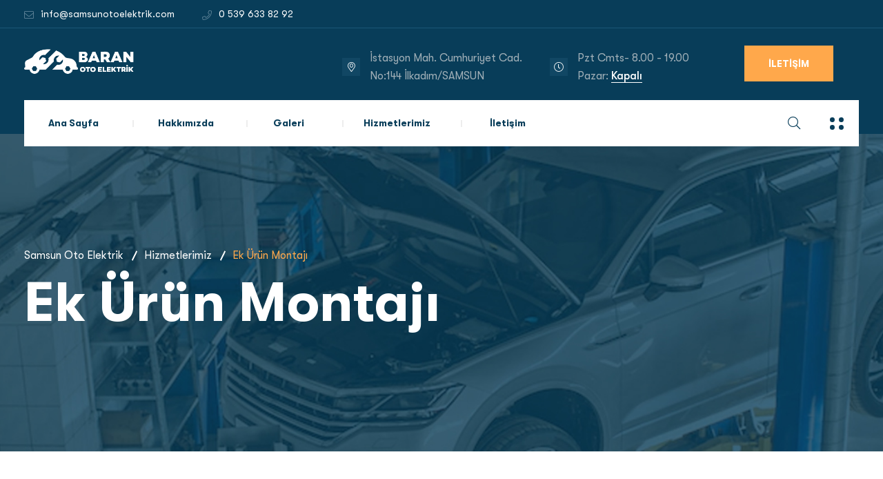

--- FILE ---
content_type: text/html; charset=UTF-8
request_url: https://www.samsunotoelektrik.com/rt-portfolios/ek-urun-montaji/
body_size: 19351
content:
<!DOCTYPE html>
<html dir="ltr" lang="tr" prefix="og: https://ogp.me/ns#">
<head>
<meta charset="UTF-8">
<meta name="viewport" content="width=device-width, initial-scale=1">
<link rel="profile" href="//gmpg.org/xfn/11">
<title>Ek Ürün Montajı - Samsun Oto Elektrik</title>

		<!-- All in One SEO 4.7.3 - aioseo.com -->
		<meta name="description" content="Baran Oto Elektrik olarak, otomobiliniz için başka mağazalardan aldığınız ek ürünlerin ve aksesuarların montajını gerçekleştiriyoruz. Bu hizmet sayesinde, sizlere araçlarınız için en uygun olan ek ürünleri ve aksesuarları seçme özgürlüğü veriyoruz. Ayrıca, sizlere daha uygun fiyatlar sunan başka mağazalardan satın alınan ek ürünlerin ve aksesuarların montajını yapıyoruz. Baran Oto Elektrik olarak, ek ürünlerin ve aksesuarların" />
		<meta name="robots" content="max-image-preview:large" />
		<link rel="canonical" href="https://www.samsunotoelektrik.com/rt-portfolios/ek-urun-montaji/" />
		<meta name="generator" content="All in One SEO (AIOSEO) 4.7.3" />
		<meta property="og:locale" content="tr_TR" />
		<meta property="og:site_name" content="Samsun Oto Elektrik - Samsun Oto Elektrik" />
		<meta property="og:type" content="article" />
		<meta property="og:title" content="Ek Ürün Montajı - Samsun Oto Elektrik" />
		<meta property="og:description" content="Baran Oto Elektrik olarak, otomobiliniz için başka mağazalardan aldığınız ek ürünlerin ve aksesuarların montajını gerçekleştiriyoruz. Bu hizmet sayesinde, sizlere araçlarınız için en uygun olan ek ürünleri ve aksesuarları seçme özgürlüğü veriyoruz. Ayrıca, sizlere daha uygun fiyatlar sunan başka mağazalardan satın alınan ek ürünlerin ve aksesuarların montajını yapıyoruz. Baran Oto Elektrik olarak, ek ürünlerin ve aksesuarların" />
		<meta property="og:url" content="https://www.samsunotoelektrik.com/rt-portfolios/ek-urun-montaji/" />
		<meta property="article:published_time" content="2023-01-20T01:13:04+00:00" />
		<meta property="article:modified_time" content="2023-01-20T01:50:35+00:00" />
		<meta name="twitter:card" content="summary_large_image" />
		<meta name="twitter:title" content="Ek Ürün Montajı - Samsun Oto Elektrik" />
		<meta name="twitter:description" content="Baran Oto Elektrik olarak, otomobiliniz için başka mağazalardan aldığınız ek ürünlerin ve aksesuarların montajını gerçekleştiriyoruz. Bu hizmet sayesinde, sizlere araçlarınız için en uygun olan ek ürünleri ve aksesuarları seçme özgürlüğü veriyoruz. Ayrıca, sizlere daha uygun fiyatlar sunan başka mağazalardan satın alınan ek ürünlerin ve aksesuarların montajını yapıyoruz. Baran Oto Elektrik olarak, ek ürünlerin ve aksesuarların" />
		<script type="application/ld+json" class="aioseo-schema">
			{"@context":"https:\/\/schema.org","@graph":[{"@type":"BreadcrumbList","@id":"https:\/\/www.samsunotoelektrik.com\/rt-portfolios\/ek-urun-montaji\/#breadcrumblist","itemListElement":[{"@type":"ListItem","@id":"https:\/\/www.samsunotoelektrik.com\/#listItem","position":1,"name":"Ev","item":"https:\/\/www.samsunotoelektrik.com\/","nextItem":"https:\/\/www.samsunotoelektrik.com\/rt-portfolios\/ek-urun-montaji\/#listItem"},{"@type":"ListItem","@id":"https:\/\/www.samsunotoelektrik.com\/rt-portfolios\/ek-urun-montaji\/#listItem","position":2,"name":"Ek \u00dcr\u00fcn Montaj\u0131","previousItem":"https:\/\/www.samsunotoelektrik.com\/#listItem"}]},{"@type":"Organization","@id":"https:\/\/www.samsunotoelektrik.com\/#organization","name":"Samsun Oto Elektrik","description":"Samsun Oto Elektrik","url":"https:\/\/www.samsunotoelektrik.com\/"},{"@type":"WebPage","@id":"https:\/\/www.samsunotoelektrik.com\/rt-portfolios\/ek-urun-montaji\/#webpage","url":"https:\/\/www.samsunotoelektrik.com\/rt-portfolios\/ek-urun-montaji\/","name":"Ek \u00dcr\u00fcn Montaj\u0131 - Samsun Oto Elektrik","description":"Baran Oto Elektrik olarak, otomobiliniz i\u00e7in ba\u015fka ma\u011fazalardan ald\u0131\u011f\u0131n\u0131z ek \u00fcr\u00fcnlerin ve aksesuarlar\u0131n montaj\u0131n\u0131 ger\u00e7ekle\u015ftiriyoruz. Bu hizmet sayesinde, sizlere ara\u00e7lar\u0131n\u0131z i\u00e7in en uygun olan ek \u00fcr\u00fcnleri ve aksesuarlar\u0131 se\u00e7me \u00f6zg\u00fcrl\u00fc\u011f\u00fc veriyoruz. Ayr\u0131ca, sizlere daha uygun fiyatlar sunan ba\u015fka ma\u011fazalardan sat\u0131n al\u0131nan ek \u00fcr\u00fcnlerin ve aksesuarlar\u0131n montaj\u0131n\u0131 yap\u0131yoruz. Baran Oto Elektrik olarak, ek \u00fcr\u00fcnlerin ve aksesuarlar\u0131n","inLanguage":"tr-TR","isPartOf":{"@id":"https:\/\/www.samsunotoelektrik.com\/#website"},"breadcrumb":{"@id":"https:\/\/www.samsunotoelektrik.com\/rt-portfolios\/ek-urun-montaji\/#breadcrumblist"},"image":{"@type":"ImageObject","url":"https:\/\/www.samsunotoelektrik.com\/wp-content\/uploads\/2023\/01\/Oto-Ekspertiz-Dukkani-Acmak.jpg","@id":"https:\/\/www.samsunotoelektrik.com\/rt-portfolios\/ek-urun-montaji\/#mainImage","width":560,"height":373},"primaryImageOfPage":{"@id":"https:\/\/www.samsunotoelektrik.com\/rt-portfolios\/ek-urun-montaji\/#mainImage"},"datePublished":"2023-01-20T01:13:04+00:00","dateModified":"2023-01-20T01:50:35+00:00"},{"@type":"WebSite","@id":"https:\/\/www.samsunotoelektrik.com\/#website","url":"https:\/\/www.samsunotoelektrik.com\/","name":"Samsun Oto Elektrik","description":"Samsun Oto Elektrik","inLanguage":"tr-TR","publisher":{"@id":"https:\/\/www.samsunotoelektrik.com\/#organization"}}]}
		</script>
		<!-- All in One SEO -->

<link rel="alternate" type="application/rss+xml" title="Samsun Oto Elektrik &raquo; akışı" href="https://www.samsunotoelektrik.com/feed/" />
<link rel="alternate" type="application/rss+xml" title="Samsun Oto Elektrik &raquo; yorum akışı" href="https://www.samsunotoelektrik.com/comments/feed/" />
<script type="text/javascript">
/* <![CDATA[ */
window._wpemojiSettings = {"baseUrl":"https:\/\/s.w.org\/images\/core\/emoji\/15.0.3\/72x72\/","ext":".png","svgUrl":"https:\/\/s.w.org\/images\/core\/emoji\/15.0.3\/svg\/","svgExt":".svg","source":{"concatemoji":"https:\/\/www.samsunotoelektrik.com\/wp-includes\/js\/wp-emoji-release.min.js?ver=6.6.2"}};
/*! This file is auto-generated */
!function(i,n){var o,s,e;function c(e){try{var t={supportTests:e,timestamp:(new Date).valueOf()};sessionStorage.setItem(o,JSON.stringify(t))}catch(e){}}function p(e,t,n){e.clearRect(0,0,e.canvas.width,e.canvas.height),e.fillText(t,0,0);var t=new Uint32Array(e.getImageData(0,0,e.canvas.width,e.canvas.height).data),r=(e.clearRect(0,0,e.canvas.width,e.canvas.height),e.fillText(n,0,0),new Uint32Array(e.getImageData(0,0,e.canvas.width,e.canvas.height).data));return t.every(function(e,t){return e===r[t]})}function u(e,t,n){switch(t){case"flag":return n(e,"\ud83c\udff3\ufe0f\u200d\u26a7\ufe0f","\ud83c\udff3\ufe0f\u200b\u26a7\ufe0f")?!1:!n(e,"\ud83c\uddfa\ud83c\uddf3","\ud83c\uddfa\u200b\ud83c\uddf3")&&!n(e,"\ud83c\udff4\udb40\udc67\udb40\udc62\udb40\udc65\udb40\udc6e\udb40\udc67\udb40\udc7f","\ud83c\udff4\u200b\udb40\udc67\u200b\udb40\udc62\u200b\udb40\udc65\u200b\udb40\udc6e\u200b\udb40\udc67\u200b\udb40\udc7f");case"emoji":return!n(e,"\ud83d\udc26\u200d\u2b1b","\ud83d\udc26\u200b\u2b1b")}return!1}function f(e,t,n){var r="undefined"!=typeof WorkerGlobalScope&&self instanceof WorkerGlobalScope?new OffscreenCanvas(300,150):i.createElement("canvas"),a=r.getContext("2d",{willReadFrequently:!0}),o=(a.textBaseline="top",a.font="600 32px Arial",{});return e.forEach(function(e){o[e]=t(a,e,n)}),o}function t(e){var t=i.createElement("script");t.src=e,t.defer=!0,i.head.appendChild(t)}"undefined"!=typeof Promise&&(o="wpEmojiSettingsSupports",s=["flag","emoji"],n.supports={everything:!0,everythingExceptFlag:!0},e=new Promise(function(e){i.addEventListener("DOMContentLoaded",e,{once:!0})}),new Promise(function(t){var n=function(){try{var e=JSON.parse(sessionStorage.getItem(o));if("object"==typeof e&&"number"==typeof e.timestamp&&(new Date).valueOf()<e.timestamp+604800&&"object"==typeof e.supportTests)return e.supportTests}catch(e){}return null}();if(!n){if("undefined"!=typeof Worker&&"undefined"!=typeof OffscreenCanvas&&"undefined"!=typeof URL&&URL.createObjectURL&&"undefined"!=typeof Blob)try{var e="postMessage("+f.toString()+"("+[JSON.stringify(s),u.toString(),p.toString()].join(",")+"));",r=new Blob([e],{type:"text/javascript"}),a=new Worker(URL.createObjectURL(r),{name:"wpTestEmojiSupports"});return void(a.onmessage=function(e){c(n=e.data),a.terminate(),t(n)})}catch(e){}c(n=f(s,u,p))}t(n)}).then(function(e){for(var t in e)n.supports[t]=e[t],n.supports.everything=n.supports.everything&&n.supports[t],"flag"!==t&&(n.supports.everythingExceptFlag=n.supports.everythingExceptFlag&&n.supports[t]);n.supports.everythingExceptFlag=n.supports.everythingExceptFlag&&!n.supports.flag,n.DOMReady=!1,n.readyCallback=function(){n.DOMReady=!0}}).then(function(){return e}).then(function(){var e;n.supports.everything||(n.readyCallback(),(e=n.source||{}).concatemoji?t(e.concatemoji):e.wpemoji&&e.twemoji&&(t(e.twemoji),t(e.wpemoji)))}))}((window,document),window._wpemojiSettings);
/* ]]> */
</script>
<style id='wp-emoji-styles-inline-css' type='text/css'>

	img.wp-smiley, img.emoji {
		display: inline !important;
		border: none !important;
		box-shadow: none !important;
		height: 1em !important;
		width: 1em !important;
		margin: 0 0.07em !important;
		vertical-align: -0.1em !important;
		background: none !important;
		padding: 0 !important;
	}
</style>
<!-- <link rel='stylesheet' id='wp-block-library-css' href='https://www.samsunotoelektrik.com/wp-includes/css/dist/block-library/style.min.css?ver=6.6.2' type='text/css' media='all' /> -->
<link rel="stylesheet" type="text/css" href="//www.samsunotoelektrik.com/wp-content/cache/wpfc-minified/e5uis245/2lhu7.css" media="all"/>
<style id='classic-theme-styles-inline-css' type='text/css'>
/*! This file is auto-generated */
.wp-block-button__link{color:#fff;background-color:#32373c;border-radius:9999px;box-shadow:none;text-decoration:none;padding:calc(.667em + 2px) calc(1.333em + 2px);font-size:1.125em}.wp-block-file__button{background:#32373c;color:#fff;text-decoration:none}
</style>
<style id='global-styles-inline-css' type='text/css'>
:root{--wp--preset--aspect-ratio--square: 1;--wp--preset--aspect-ratio--4-3: 4/3;--wp--preset--aspect-ratio--3-4: 3/4;--wp--preset--aspect-ratio--3-2: 3/2;--wp--preset--aspect-ratio--2-3: 2/3;--wp--preset--aspect-ratio--16-9: 16/9;--wp--preset--aspect-ratio--9-16: 9/16;--wp--preset--color--black: #000000;--wp--preset--color--cyan-bluish-gray: #abb8c3;--wp--preset--color--white: #ffffff;--wp--preset--color--pale-pink: #f78da7;--wp--preset--color--vivid-red: #cf2e2e;--wp--preset--color--luminous-vivid-orange: #ff6900;--wp--preset--color--luminous-vivid-amber: #fcb900;--wp--preset--color--light-green-cyan: #7bdcb5;--wp--preset--color--vivid-green-cyan: #00d084;--wp--preset--color--pale-cyan-blue: #8ed1fc;--wp--preset--color--vivid-cyan-blue: #0693e3;--wp--preset--color--vivid-purple: #9b51e0;--wp--preset--gradient--vivid-cyan-blue-to-vivid-purple: linear-gradient(135deg,rgba(6,147,227,1) 0%,rgb(155,81,224) 100%);--wp--preset--gradient--light-green-cyan-to-vivid-green-cyan: linear-gradient(135deg,rgb(122,220,180) 0%,rgb(0,208,130) 100%);--wp--preset--gradient--luminous-vivid-amber-to-luminous-vivid-orange: linear-gradient(135deg,rgba(252,185,0,1) 0%,rgba(255,105,0,1) 100%);--wp--preset--gradient--luminous-vivid-orange-to-vivid-red: linear-gradient(135deg,rgba(255,105,0,1) 0%,rgb(207,46,46) 100%);--wp--preset--gradient--very-light-gray-to-cyan-bluish-gray: linear-gradient(135deg,rgb(238,238,238) 0%,rgb(169,184,195) 100%);--wp--preset--gradient--cool-to-warm-spectrum: linear-gradient(135deg,rgb(74,234,220) 0%,rgb(151,120,209) 20%,rgb(207,42,186) 40%,rgb(238,44,130) 60%,rgb(251,105,98) 80%,rgb(254,248,76) 100%);--wp--preset--gradient--blush-light-purple: linear-gradient(135deg,rgb(255,206,236) 0%,rgb(152,150,240) 100%);--wp--preset--gradient--blush-bordeaux: linear-gradient(135deg,rgb(254,205,165) 0%,rgb(254,45,45) 50%,rgb(107,0,62) 100%);--wp--preset--gradient--luminous-dusk: linear-gradient(135deg,rgb(255,203,112) 0%,rgb(199,81,192) 50%,rgb(65,88,208) 100%);--wp--preset--gradient--pale-ocean: linear-gradient(135deg,rgb(255,245,203) 0%,rgb(182,227,212) 50%,rgb(51,167,181) 100%);--wp--preset--gradient--electric-grass: linear-gradient(135deg,rgb(202,248,128) 0%,rgb(113,206,126) 100%);--wp--preset--gradient--midnight: linear-gradient(135deg,rgb(2,3,129) 0%,rgb(40,116,252) 100%);--wp--preset--font-size--small: 13px;--wp--preset--font-size--medium: 20px;--wp--preset--font-size--large: 36px;--wp--preset--font-size--x-large: 42px;--wp--preset--spacing--20: 0.44rem;--wp--preset--spacing--30: 0.67rem;--wp--preset--spacing--40: 1rem;--wp--preset--spacing--50: 1.5rem;--wp--preset--spacing--60: 2.25rem;--wp--preset--spacing--70: 3.38rem;--wp--preset--spacing--80: 5.06rem;--wp--preset--shadow--natural: 6px 6px 9px rgba(0, 0, 0, 0.2);--wp--preset--shadow--deep: 12px 12px 50px rgba(0, 0, 0, 0.4);--wp--preset--shadow--sharp: 6px 6px 0px rgba(0, 0, 0, 0.2);--wp--preset--shadow--outlined: 6px 6px 0px -3px rgba(255, 255, 255, 1), 6px 6px rgba(0, 0, 0, 1);--wp--preset--shadow--crisp: 6px 6px 0px rgba(0, 0, 0, 1);}:where(.is-layout-flex){gap: 0.5em;}:where(.is-layout-grid){gap: 0.5em;}body .is-layout-flex{display: flex;}.is-layout-flex{flex-wrap: wrap;align-items: center;}.is-layout-flex > :is(*, div){margin: 0;}body .is-layout-grid{display: grid;}.is-layout-grid > :is(*, div){margin: 0;}:where(.wp-block-columns.is-layout-flex){gap: 2em;}:where(.wp-block-columns.is-layout-grid){gap: 2em;}:where(.wp-block-post-template.is-layout-flex){gap: 1.25em;}:where(.wp-block-post-template.is-layout-grid){gap: 1.25em;}.has-black-color{color: var(--wp--preset--color--black) !important;}.has-cyan-bluish-gray-color{color: var(--wp--preset--color--cyan-bluish-gray) !important;}.has-white-color{color: var(--wp--preset--color--white) !important;}.has-pale-pink-color{color: var(--wp--preset--color--pale-pink) !important;}.has-vivid-red-color{color: var(--wp--preset--color--vivid-red) !important;}.has-luminous-vivid-orange-color{color: var(--wp--preset--color--luminous-vivid-orange) !important;}.has-luminous-vivid-amber-color{color: var(--wp--preset--color--luminous-vivid-amber) !important;}.has-light-green-cyan-color{color: var(--wp--preset--color--light-green-cyan) !important;}.has-vivid-green-cyan-color{color: var(--wp--preset--color--vivid-green-cyan) !important;}.has-pale-cyan-blue-color{color: var(--wp--preset--color--pale-cyan-blue) !important;}.has-vivid-cyan-blue-color{color: var(--wp--preset--color--vivid-cyan-blue) !important;}.has-vivid-purple-color{color: var(--wp--preset--color--vivid-purple) !important;}.has-black-background-color{background-color: var(--wp--preset--color--black) !important;}.has-cyan-bluish-gray-background-color{background-color: var(--wp--preset--color--cyan-bluish-gray) !important;}.has-white-background-color{background-color: var(--wp--preset--color--white) !important;}.has-pale-pink-background-color{background-color: var(--wp--preset--color--pale-pink) !important;}.has-vivid-red-background-color{background-color: var(--wp--preset--color--vivid-red) !important;}.has-luminous-vivid-orange-background-color{background-color: var(--wp--preset--color--luminous-vivid-orange) !important;}.has-luminous-vivid-amber-background-color{background-color: var(--wp--preset--color--luminous-vivid-amber) !important;}.has-light-green-cyan-background-color{background-color: var(--wp--preset--color--light-green-cyan) !important;}.has-vivid-green-cyan-background-color{background-color: var(--wp--preset--color--vivid-green-cyan) !important;}.has-pale-cyan-blue-background-color{background-color: var(--wp--preset--color--pale-cyan-blue) !important;}.has-vivid-cyan-blue-background-color{background-color: var(--wp--preset--color--vivid-cyan-blue) !important;}.has-vivid-purple-background-color{background-color: var(--wp--preset--color--vivid-purple) !important;}.has-black-border-color{border-color: var(--wp--preset--color--black) !important;}.has-cyan-bluish-gray-border-color{border-color: var(--wp--preset--color--cyan-bluish-gray) !important;}.has-white-border-color{border-color: var(--wp--preset--color--white) !important;}.has-pale-pink-border-color{border-color: var(--wp--preset--color--pale-pink) !important;}.has-vivid-red-border-color{border-color: var(--wp--preset--color--vivid-red) !important;}.has-luminous-vivid-orange-border-color{border-color: var(--wp--preset--color--luminous-vivid-orange) !important;}.has-luminous-vivid-amber-border-color{border-color: var(--wp--preset--color--luminous-vivid-amber) !important;}.has-light-green-cyan-border-color{border-color: var(--wp--preset--color--light-green-cyan) !important;}.has-vivid-green-cyan-border-color{border-color: var(--wp--preset--color--vivid-green-cyan) !important;}.has-pale-cyan-blue-border-color{border-color: var(--wp--preset--color--pale-cyan-blue) !important;}.has-vivid-cyan-blue-border-color{border-color: var(--wp--preset--color--vivid-cyan-blue) !important;}.has-vivid-purple-border-color{border-color: var(--wp--preset--color--vivid-purple) !important;}.has-vivid-cyan-blue-to-vivid-purple-gradient-background{background: var(--wp--preset--gradient--vivid-cyan-blue-to-vivid-purple) !important;}.has-light-green-cyan-to-vivid-green-cyan-gradient-background{background: var(--wp--preset--gradient--light-green-cyan-to-vivid-green-cyan) !important;}.has-luminous-vivid-amber-to-luminous-vivid-orange-gradient-background{background: var(--wp--preset--gradient--luminous-vivid-amber-to-luminous-vivid-orange) !important;}.has-luminous-vivid-orange-to-vivid-red-gradient-background{background: var(--wp--preset--gradient--luminous-vivid-orange-to-vivid-red) !important;}.has-very-light-gray-to-cyan-bluish-gray-gradient-background{background: var(--wp--preset--gradient--very-light-gray-to-cyan-bluish-gray) !important;}.has-cool-to-warm-spectrum-gradient-background{background: var(--wp--preset--gradient--cool-to-warm-spectrum) !important;}.has-blush-light-purple-gradient-background{background: var(--wp--preset--gradient--blush-light-purple) !important;}.has-blush-bordeaux-gradient-background{background: var(--wp--preset--gradient--blush-bordeaux) !important;}.has-luminous-dusk-gradient-background{background: var(--wp--preset--gradient--luminous-dusk) !important;}.has-pale-ocean-gradient-background{background: var(--wp--preset--gradient--pale-ocean) !important;}.has-electric-grass-gradient-background{background: var(--wp--preset--gradient--electric-grass) !important;}.has-midnight-gradient-background{background: var(--wp--preset--gradient--midnight) !important;}.has-small-font-size{font-size: var(--wp--preset--font-size--small) !important;}.has-medium-font-size{font-size: var(--wp--preset--font-size--medium) !important;}.has-large-font-size{font-size: var(--wp--preset--font-size--large) !important;}.has-x-large-font-size{font-size: var(--wp--preset--font-size--x-large) !important;}
:where(.wp-block-post-template.is-layout-flex){gap: 1.25em;}:where(.wp-block-post-template.is-layout-grid){gap: 1.25em;}
:where(.wp-block-columns.is-layout-flex){gap: 2em;}:where(.wp-block-columns.is-layout-grid){gap: 2em;}
:root :where(.wp-block-pullquote){font-size: 1.5em;line-height: 1.6;}
</style>
<!-- <link rel='stylesheet' id='contact-form-7-css' href='https://www.samsunotoelektrik.com/wp-content/plugins/contact-form-7/includes/css/styles.css?ver=5.9.8' type='text/css' media='all' /> -->
<!-- <link rel='stylesheet' id='rsaddons-floaticon-css' href='https://www.samsunotoelektrik.com/wp-content/plugins/rt-elements/assets/fonts/flaticon.css?ver=6.6.2' type='text/css' media='all' /> -->
<!-- <link rel='stylesheet' id='headding-title-css' href='https://www.samsunotoelektrik.com/wp-content/plugins/rt-elements/assets/css/headding-title.css?ver=6.6.2' type='text/css' media='all' /> -->
<!-- <link rel='stylesheet' id='custom-elements-css' href='https://www.samsunotoelektrik.com/wp-content/plugins/rt-elements/assets/css/elements.css?ver=6.6.2' type='text/css' media='all' /> -->
<!-- <link rel='stylesheet' id='boostrap-css' href='https://www.samsunotoelektrik.com/wp-content/themes/finanix/assets/css/bootstrap.min.css?ver=6.6.2' type='text/css' media='all' /> -->
<!-- <link rel='stylesheet' id='font-awesome-all-css' href='https://www.samsunotoelektrik.com/wp-content/themes/finanix/assets/css/all.min.css?ver=6.6.2' type='text/css' media='all' /> -->
<!-- <link rel='stylesheet' id='font-awesome-css' href='https://www.samsunotoelektrik.com/wp-content/plugins/elementor/assets/lib/font-awesome/css/font-awesome.min.css?ver=4.7.0' type='text/css' media='all' /> -->
<!-- <link rel='stylesheet' id='flaticon-css' href='https://www.samsunotoelektrik.com/wp-content/themes/finanix/assets/css/flaticon.css?ver=6.6.2' type='text/css' media='all' /> -->
<!-- <link rel='stylesheet' id='animate-css' href='https://www.samsunotoelektrik.com/wp-content/themes/finanix/assets/css/animate.css?ver=6.6.2' type='text/css' media='all' /> -->
<!-- <link rel='stylesheet' id='owl-carousel-css' href='https://www.samsunotoelektrik.com/wp-content/themes/finanix/assets/css/owl.carousel.css?ver=6.6.2' type='text/css' media='all' /> -->
<!-- <link rel='stylesheet' id='slick-css' href='https://www.samsunotoelektrik.com/wp-content/themes/finanix/assets/css/slick.css?ver=6.6.2' type='text/css' media='all' /> -->
<!-- <link rel='stylesheet' id='magnific-popup-css' href='https://www.samsunotoelektrik.com/wp-content/themes/finanix/assets/css/magnific-popup.css?ver=6.6.2' type='text/css' media='all' /> -->
<!-- <link rel='stylesheet' id='gt-font-css' href='https://www.samsunotoelektrik.com/wp-content/themes/finanix/assets/css/gt-font.css?ver=6.6.2' type='text/css' media='all' /> -->
<!-- <link rel='stylesheet' id='finanix-style-default-css' href='https://www.samsunotoelektrik.com/wp-content/themes/finanix/assets/css/theme.css?ver=6.6.2' type='text/css' media='all' /> -->
<!-- <link rel='stylesheet' id='finanix-gutenberg-custom-css' href='https://www.samsunotoelektrik.com/wp-content/themes/finanix/assets/css/gutenberg-custom.css?ver=6.6.2' type='text/css' media='all' /> -->
<!-- <link rel='stylesheet' id='finanix-style-responsive-css' href='https://www.samsunotoelektrik.com/wp-content/themes/finanix/assets/css/responsive.css?ver=6.6.2' type='text/css' media='all' /> -->
<!-- <link rel='stylesheet' id='finanix-style-css' href='https://www.samsunotoelektrik.com/wp-content/themes/finanix/style.css?ver=6.6.2' type='text/css' media='all' /> -->
<link rel="stylesheet" type="text/css" href="//www.samsunotoelektrik.com/wp-content/cache/wpfc-minified/jnjuvn6r/2lhv9.css" media="all"/>
<script type="text/javascript" src="https://www.samsunotoelektrik.com/wp-includes/js/jquery/jquery.min.js?ver=3.7.1" id="jquery-core-js"></script>
<script type="text/javascript" src="https://www.samsunotoelektrik.com/wp-includes/js/jquery/jquery-migrate.min.js?ver=3.4.1" id="jquery-migrate-js"></script>
<link rel="https://api.w.org/" href="https://www.samsunotoelektrik.com/wp-json/" /><link rel="EditURI" type="application/rsd+xml" title="RSD" href="https://www.samsunotoelektrik.com/xmlrpc.php?rsd" />
<meta name="generator" content="WordPress 6.6.2" />
<link rel='shortlink' href='https://www.samsunotoelektrik.com/?p=5421' />
<link rel="alternate" title="oEmbed (JSON)" type="application/json+oembed" href="https://www.samsunotoelektrik.com/wp-json/oembed/1.0/embed?url=https%3A%2F%2Fwww.samsunotoelektrik.com%2Frt-portfolios%2Fek-urun-montaji%2F" />
<link rel="alternate" title="oEmbed (XML)" type="text/xml+oembed" href="https://www.samsunotoelektrik.com/wp-json/oembed/1.0/embed?url=https%3A%2F%2Fwww.samsunotoelektrik.com%2Frt-portfolios%2Fek-urun-montaji%2F&#038;format=xml" />
<meta name="generator" content="Redux 4.4.18" />    <link rel="shortcut icon" type="image/x-icon" href="https://www.samsunotoelektrik.com/wp-content/uploads/2023/01/mr1.png"> 
  <meta name="generator" content="Powered by Slider Revolution 6.6.7 - responsive, Mobile-Friendly Slider Plugin for WordPress with comfortable drag and drop interface." />
<script>function setREVStartSize(e){
			//window.requestAnimationFrame(function() {
				window.RSIW = window.RSIW===undefined ? window.innerWidth : window.RSIW;
				window.RSIH = window.RSIH===undefined ? window.innerHeight : window.RSIH;
				try {
					var pw = document.getElementById(e.c).parentNode.offsetWidth,
						newh;
					pw = pw===0 || isNaN(pw) || (e.l=="fullwidth" || e.layout=="fullwidth") ? window.RSIW : pw;
					e.tabw = e.tabw===undefined ? 0 : parseInt(e.tabw);
					e.thumbw = e.thumbw===undefined ? 0 : parseInt(e.thumbw);
					e.tabh = e.tabh===undefined ? 0 : parseInt(e.tabh);
					e.thumbh = e.thumbh===undefined ? 0 : parseInt(e.thumbh);
					e.tabhide = e.tabhide===undefined ? 0 : parseInt(e.tabhide);
					e.thumbhide = e.thumbhide===undefined ? 0 : parseInt(e.thumbhide);
					e.mh = e.mh===undefined || e.mh=="" || e.mh==="auto" ? 0 : parseInt(e.mh,0);
					if(e.layout==="fullscreen" || e.l==="fullscreen")
						newh = Math.max(e.mh,window.RSIH);
					else{
						e.gw = Array.isArray(e.gw) ? e.gw : [e.gw];
						for (var i in e.rl) if (e.gw[i]===undefined || e.gw[i]===0) e.gw[i] = e.gw[i-1];
						e.gh = e.el===undefined || e.el==="" || (Array.isArray(e.el) && e.el.length==0)? e.gh : e.el;
						e.gh = Array.isArray(e.gh) ? e.gh : [e.gh];
						for (var i in e.rl) if (e.gh[i]===undefined || e.gh[i]===0) e.gh[i] = e.gh[i-1];
											
						var nl = new Array(e.rl.length),
							ix = 0,
							sl;
						e.tabw = e.tabhide>=pw ? 0 : e.tabw;
						e.thumbw = e.thumbhide>=pw ? 0 : e.thumbw;
						e.tabh = e.tabhide>=pw ? 0 : e.tabh;
						e.thumbh = e.thumbhide>=pw ? 0 : e.thumbh;
						for (var i in e.rl) nl[i] = e.rl[i]<window.RSIW ? 0 : e.rl[i];
						sl = nl[0];
						for (var i in nl) if (sl>nl[i] && nl[i]>0) { sl = nl[i]; ix=i;}
						var m = pw>(e.gw[ix]+e.tabw+e.thumbw) ? 1 : (pw-(e.tabw+e.thumbw)) / (e.gw[ix]);
						newh =  (e.gh[ix] * m) + (e.tabh + e.thumbh);
					}
					var el = document.getElementById(e.c);
					if (el!==null && el) el.style.height = newh+"px";
					el = document.getElementById(e.c+"_wrapper");
					if (el!==null && el) {
						el.style.height = newh+"px";
						el.style.display = "block";
					}
				} catch(e){
					console.log("Failure at Presize of Slider:" + e)
				}
			//});
		  };</script>
<style id="finanix_option-dynamic-css" title="dynamic-css" class="redux-options-output">#reactheme-header .toolbar-area{border-color:#1A5676;}.menu-area{background:#083D59;}#finanix-load .preloader span{background:#FFA84B;}.reactheme-breadcrumbs .breadcrumbs-title span.current-item{color:#FFA84B;}.sidenav .widget,
						body .sidenav #mobile_menu .widget_nav_menu ul li a{border-color:#164964;}ul.footer_social li a{background:#164964;}ul.footer_social li a:hover{background:#FFA84B;}</style><!-- Typography -->

<style>
		
	body{
		background:#FFFFFF;
		color:#777777 !important;
		 
	    font-size: 16px !important;
	}

			body.single-teams{
			background:#FFFFFF;
		}
	

	h1{
		 color:#083d59;				font-size:46px;
				
					line-height:56px;
				
	}

	h2{
		color:#083d59;
		 
		font-size:60px;
				
					line-height:66px			}

	h3{
		color:#083d59 ;
		 
		font-size:28px;
				
					line-height:32px;
			}

	h4{
		color:#083d59;
				font-size:20px;
				
					line-height:28px;
				
	}

	h5{
		color:#083d59;
				font-size:18px;
				
					line-height:26px;
			}

	h6{
		color:#083d59 ;
				font-size:16px;
				
					line-height:20px;
			}

	.menu-area .navbar ul li > a,
	.sidenav .widget_nav_menu ul li a{
						font-size:14px;
	}

	#reactheme-header .toolbar-area .toolbar-contact ul.reactheme-contact-info li,
	#reactheme-header .toolbar-area .toolbar-contact ul.reactheme-contact-info li a, 
	#reactheme-header .toolbar-area .toolbar-contact ul li a,
	#reactheme-header .toolbar-area .toolbar-contact ul li, #reactheme-header .toolbar-area{
		color:#FFFFFF;
	}

				#reactheme-header.header-transparent .toolbar-area .toolbar-contact ul.reactheme-contact-info li,
			#reactheme-header.header-transparent .toolbar-area .toolbar-contact ul.reactheme-contact-info li i,
			#reactheme-header.header-transparent .toolbar-area .toolbar-contact ul.reactheme-contact-info li a,
			#reactheme-header.header-style-4 .btn_quote .toolbar-sl-share ul li a
			{
				color: #FFFFFF			}
		
				#reactheme-header.header-transparent .toolbar-area .toolbar-contact ul.reactheme-contact-info li:hover a,
			#reactheme-header.header-style-4 .btn_quote .toolbar-sl-share ul li a:hover{
			color: #CCCCCC		}
			

				#reactheme-footer{
			background-position:center bottom !important;
		}
    
				#reactheme-footer{
			background-repeat:no-repeat !important;
		}
      

				#reactheme-footer{
			background-size:cover !important;
		}
    
	
				#reactheme-header .menu-sticky .menu-area, #reactheme-header.header-style3 .menu-sticky .menu-area{
			background:#083D59;
		}
    
				.tops-btn .quote-buttons{
			color:#FFFFFF;
		}
    
				.toolbar-area .toolbar-contact i, 
			.toolbar-area .opening i, 
			.toolbar-area .opening i:before, 
			.toolbar-area .toolbar-contact i:before{
			color:#61869A;
		}
    				.toolbar-area .toolbar-sl-share i, 
			.toolbar-area .toolbar-sl-share i:before{
			color:#FFFFFF;
		}
    	

    			.toolbar-area .toolbar-sl-share i:hover, .toolbar-area .toolbar-sl-share a:hover i:before{
			color:#FFA84B;
		}
    
    
    
    	
    	.sidebarmenu-area{
    		background:#FFFFFF;
    	}
        	
    	.menu-wrap-off .inner-offcan .nav-link-container .close-button{
    		background:#FFA84B;
    	}
    
	#reactheme-header .toolbar-area .toolbar-contact ul.reactheme-contact-info li a,
	#reactheme-header .toolbar-area .toolbar-contact ul li a,
	#reactheme-header .toolbar-area .tops-btn .btn_login a,
	#reactheme-header .toolbar-area .toolbar-contact ul li i,
	#reactheme-header .toolbar-area .toolbar-sl-share ul li a i{
		color:#FFFFFF;
	}

	#reactheme-header .toolbar-area .toolbar-contact ul.reactheme-contact-info li a:hover,
	#reactheme-header .toolbar-area .toolbar-sl-share ul li a.quote-buttons:hover,
	#reactheme-header .toolbar-area .toolbar-sl-share ul li a.quote-buttons:before,
	#reactheme-header .toolbar-area .toolbar-contact ul li a:hover,
	#reactheme-header .toolbar-area .tops-btn .btn_login a:hover, 
	#reactheme-header .toolbar-area .toolbar-sl-share ul li a i:hover{
		color:#FFA84B;
	}
	#reactheme-header .toolbar-area{
		background:#083D59;
	}

	
	.mobile-menu-container div ul > li.current_page_parent > a,
	#reactheme-header.header-transparent .menu-area .navbar ul li.current-menu-ancestor a, 
	#reactheme-header.header-transparent .menu-area .navbar ul li.current_page_item a,
	.menu-area .navbar ul.menu > li.current_page_item > a,
	.menu-area .navbar ul li.current-menu-ancestor a, .menu-area .navbar ul li.current_page_item a,
	.menu-area .navbar ul li ul.sub-menu > li.menu-item-has-children > a:before
	{
		color: #FFA84B;
	}	
	
	.menu-area .navbar ul > li.menu-item-has-children.hover-minimize > a:after{
		background: #FFA84B !important;
	}	

	.menu-area .navbar ul > li.menu-item-has-children.hover-minimize:hover > a:after{
		background: #FFA84B !important;
	}

	.menu-area .navbar ul li:hover a:before{
		color: #FFA84B;
	}

	.menu-area .navbar ul li:hover > a,	
	.mobile-menu-container div ul li a:hover,	
	#reactheme-header.header-style5 .header-inner.menu-sticky.sticky .menu-area .navbar ul li:hover > a,
	#reactheme-header.header-style-4 .menu-area .menu li:hover > a,
	#reactheme-header .sticky_search:hover i::before,	
	#reactheme-header.header-style-4 .header-inner .menu-area .navbar ul li:hover a,
	#reactheme-header.header-style-4 .menu-area .navbar ul li:hover a:before,
	.menu-cart-area i:hover,
	#reactheme-header.header-style1 .category-menu .menu li:hover:after,
	#reactheme-header.header1.header-style1 .menu-area .navbar ul li:hover a,
	#reactheme-header.header-style-3.header-style-2 .sticky-wrapper .menu-area .navbar ul li:hover > a,
	#reactheme-header.header-style-4 .header-quote .phone-part a svg,
	#reactheme-header.header-style-4 .header-quote .phone-part a:hover
	{
		color: #FFA84B;
	}

	.nav-link-container .nav-menu-link:hover span,
	.single-header.header1.header-style1 .menu-area .navbar ul > li.menu-item-has-children.hover-minimize:hover > a::after{
		background: #FFA84B;
	}

	.menu-area .navbar ul li a,	
	#reactheme-header .sticky_search i::before,
	.menu-cart-area i,
	#reactheme-header.header1.header-style1 .sticky_search i::before,
	#reactheme-header.header1.header-style1 .menu-area .navbar ul li a,
	body #reactheme-header.header-style-4.header-style7 .category-menu .menu li::after,
	body #reactheme-header.header-style-4.header-style6 .category-menu .menu li::after,
	#reactheme-header.header-style1.header1 .btn_apply a,	
	#reactheme-header.header-style1 .category-menu .menu li::after, 
	#reactheme-header.header-style-4 .category-menu .menu li::after,
	.menu-cart-area i, #reactheme-header.header-transparent .menu-area.dark .menu-cart-area i,
	#reactheme-header.header-style-4 .header-quote .phone-part a,
	#reactheme-header.header-style5 .header-inner .menu-area .navbar ul > li > a
	{
		color: #083D59; 
	}

	.nav-link-container .nav-menu-link span,
	#reactheme-header.header1.header-style1 .nav-link-container .nav-menu-link span, 
	#reactheme-header.header1.header-style1 .nav-link-container .nav-menu-link span{
		background: #083D59; 
	}

	#reactheme-header.header-transparent .menu-area.dark .navbar ul.menu > li.current_page_item > a::before, 
	#reactheme-header.header-transparent .menu-area.dark .navbar ul.menu > li.current_page_item > a::after, 
	#reactheme-header.header-transparent .menu-area.dark .navbar ul.menu > li > a::before,
	#reactheme-header.header-transparent .menu-area.dark .navbar ul.menu > li > a::after,
	#reactheme-header.header-transparent .menu-area.dark .navbar ul.menu > li > a,	
	#reactheme-header.header-transparent .menu-area.dark .menu-responsive .sidebarmenu-search .sticky_search .fa
	{
		color: #083D59 !important;
	}

			#reactheme-header.header-transparent .menu-area .navbar ul li a, 
		#reactheme-header.header-transparent .menu-cart-area i,		
		#reactheme-header.header-style5 .sticky_search i::before,
		#reactheme-header.header-style1.header-style3 .sticky_search i:before,		
		#reactheme-header.header-transparent .menu-responsive .sidebarmenu-search .sticky_search,
		#reactheme-header.header-transparent .menu-responsive .sidebarmenu-search .sticky_search .fa,
		#reactheme-header.header-transparent .menu-area.dark .navbar ul > li > a,
		#reactheme-header.header-transparent .menu-area .navbar ul li:hover > a{
			color:#FFFFFF 
	}
	
			.header-style5 .nav-link-container .nav-menu-link span{
			background:#FFFFFF 
		}
	
			
		#reactheme-header.header-style-4 .category-menu .menu li::after,
		.header-style1.header-style3 .menu-area .navbar ul li a,
		#reactheme-header.header-style5 .menu-cart-area > a,
		.user-icons a,
		.header-style1.header-style3 .menu-cart-area i,
		#reactheme-header.header-style5 .menu-responsive .sidebarmenu-search .sticky_search,
		#reactheme-header.header-style5 .menu-cart-area i{
			color:#FFFFFF 
		}
	

			#reactheme-header.header-style3 .menu-cart-area > a,
		.user-icons a,
		#reactheme-header.header-style5 .menu-cart-area > a{
			border-color:#FFFFFF 
		}
	
			#reactheme-header.header-style5 .menu-cart-area > a:hover,
		.user-icons a:hover{
			border-color:#FFA84B 
		}
	

			#reactheme-header.header-style5 .header-inner .menu-area .navbar ul li:hover > a,	
		#reactheme-header.header-style1.header-style3 .sticky_search:hover i:before,
		.header-style1.header-style3 .menu-cart-area i:hover,
		.user-icons a:hover,
		#reactheme-header.header-style5 .sticky_search:hover i:before,
		#reactheme-header.header-style5 .menu-cart-area > a:hover,
		#reactheme-header.header-style5 .menu-cart-area > a:hover i:before,
		#reactheme-header.header-style5 .menu-cart-area i:hover,		
		.header-style1.header-style3 .menu-area .navbar ul li:hover a,
		#reactheme-header.header-transparent .menu-area .navbar ul li.current_page_parent a:before{
			color:#FFA84B 
		}
	

			.header-style1.header-style3 .nav-link-container .nav-menu-link:hover span, 
		.header-style5 .nav-link-container .nav-menu-link:hover span,
		.single-header.header-style1.header-style3 .menu-area .navbar ul > li.menu-item-has-children.hover-minimize:hover > a::after,
		#reactheme-header.header-style5 .header-inner .menu-area .navbar ul > li.menu-item-has-children.hover-minimize:hover > a:after{
			background:#FFA84B !important;  
		}
	


			#reactheme-header.header-style5 .header-inner .menu-area .navbar ul > li.menu-item-has-children.hover-minimize > a:after{
			background:#FFA84B !important; 
		}
	
			.reactheme-footer .widget.widget_nav_menu ul li a::before, 
		.reactheme-footer .widget.widget_pages ul li a::before,
		.reactheme-footer .widget.widget_nav_menu ul li a::before, 
		.reactheme-footer .widget.widget_recent_comments ul li::before, 
		.reactheme-footer .widget.widget_pages ul li a::before,
		.reactheme-footer .widget.widget_archive ul li a::before, 
		.reactheme-footer .widget.widget_categories ul li a::before,
		.reactheme-footer .widget.widget_archive ul li a::before, 
		.reactheme-footer .widget.widget_categories ul li a::before{
			background:#FFFFFF; 
		}
	

			ul.footer_social li a{
			background:#164964; 
		}
	

	
			.reactheme-footer .footer-contact-ul li i::before{
			color:#FFFFFF; 
		}
	
	

		#reactheme-header.header-style5 .menu-area .navbar ul > li.current-menu-ancestor > a, 
	#reactheme-header.header-style5 .header-inner .menu-area .navbar ul > li.current-menu-ancestor > a,
	#reactheme-header.header-style5 .header-inner.menu-sticky.sticky .menu-area .navbar ul > li.current-menu-ancestor > a{
			color:#FFA84B !important; 
		}
	

	 
		.header-style-4 .menu-cart-area span.icon-num,
		.header-style1.header-style3 .nav-link-container .nav-menu-link span, 
		.header-style5 .menu-cart-area span.icon-num
		{
			background: #FFFFFF;
		}
	
			#reactheme-header.header-style5 .header-inner .menu-area, 
		#reactheme-header.header-style-3.header-style-2 .sticky-wrapper .header-inner .box-layout{
		background:#083D59 
	}
		

			#reactheme-header.header-transparent .menu-area.dark ul.offcanvas-icon .nav-link-container .nav-menu-link span{
			background:#FFFFFF 
		}
	
	

			.nav-link-container .nav-menu-link span,
		#reactheme-header.header-style-4 .nav-link-container .nav-menu-link span{
			background:#083D59 
		}
		

			.menu-ofcn.off-open,
		.menu-wrap-off{
			background:#083D59 
		}
		

			.menu-ofcn.off-open,
		.sidenav .footer-contact-ul li a{
			color:#FFFFFF 
		}
			

			.menu-ofcn.off-open,
		.sidenav .widget .widget-title{
			color:#FFFFFF 
		}
		

			.sidenav .widget-title:before{
			background:#FFFFFF 
		}
		

			
		.sidenav .footer-contact-ul li a, .sidenav ul.footer_social li a i{
			color:#FFFFFF 
		}
		

			
		.sidenav .footer-contact-ul li a:hover, .sidenav ul.footer_social li a:hover i{
			color:#FFA84B 
		}
		

	

			#reactheme-header.header-transparent .menu-area .navbar ul > li > a:hover,
		#reactheme-header.header-transparent .menu-area .navbar ul > li > a:hover:before,
		#reactheme-header.header-transparent .menu-area .navbar ul li:hover > a,
		#reactheme-header.header-transparent .menu-area.dark .navbar ul > li:hover > a{
			color:#FFA84B 
		}
	
			.menu-area .navbar ul li .sub-menu li a,
		#reactheme-header .menu-area .navbar ul li.mega ul li a,
		#reactheme-header.header-transparent .menu-area .navbar ul li .sub-menu li.current-menu-ancestor > a,
		#reactheme-header.header-transparent .menu-area .navbar ul li.current-menu-ancestor li a{
			color:#505050;
		}
	
			.menu-area .navbar ul li ul.sub-menu li.current_page_item > a,
		.menu-area .navbar ul li .sub-menu li a:hover,
		#reactheme-header .menu-area .navbar ul li.mega ul > li > a:hover,
		.menu-area .navbar ul li ul.sub-menu li:hover > a,
		#reactheme-header.header-style5 .header-inner .menu-area .navbar ul li .sub-menu > li:hover > a,
		#reactheme-header.header-transparent .menu-area .navbar ul li .sub-menu li:hover > a,
		#reactheme-header .menu-area .navbar ul li.mega ul li a:hover,
		#reactheme-header .menu-area .navbar ul li.mega ul > li.current-menu-item > a,
		.menu-sticky.sticky .menu-area .navbar ul li ul li a:hover,
		#reactheme-header.header-transparent .menu-area .navbar ul li .sub-menu li.current-menu-ancestor > a, #reactheme-header.header-transparent .menu-area .navbar ul li .sub-menu li.current_page_item > a,
		#reactheme-header.header-transparent .menu-area .navbar ul li.current-menu-ancestor li a:hover{
			color:#FFA84B ;
		}
	


			.menu-area .navbar ul li .sub-menu{
			background:#FFFFFF;
		}
	

			#reactheme-header .toolbar-area .toolbar-contact ul li,
		#reactheme-header .toolbar-area a,
		#reactheme-header .toolbar-area .toolbar-contact ul li i:before{
			font-size:14px;
		}
	
	
	
	

			.footer-bottom .copyright p{
			color:#e0e0e0;
		}
	

			.reactheme-footer, .reactheme-footer h3, .reactheme-footer a, 
		.reactheme-footer .footer-contact-ul li a, 
		.reactheme-footer .widget.widget_nav_menu ul li a{
			font-size:16px;
		}
	
			.reactheme-footer h3, .reactheme-footer .footer-top h3.footer-title{
			font-size:14px;
		}
	
		

		

	
		



			.reactheme-footer, .reactheme-footer .footer-top h3.footer-title, 
		.reactheme-footer a, .reactheme-footer .footer-contact-ul li a,
		.reactheme-footer .widget.widget_nav_menu ul li a, 
		.reactheme-footer .widget.widget_recent_comments ul li, 
		.reactheme-footer .widget.widget_pages ul li a, 
		.reactheme-footer .widget.widget_recent_comments ul li a,
		.reactheme-footer .widget.widget_archive ul li a, 
		.reactheme-footer .widget.widget_categories ul li a,
		.reactheme-footer .widget.widget_nav_menu ul li a,
		.reactheme-footer .footer-top input[type="email"]::placeholder
		{
			color:#99B2BF;
		}
	
			.reactheme-footer .footer-top h3.footer-title
		{
			color:#FFFFFF;
		}
	
			.reactheme-footer a:hover, 
		.reactheme-footer .widget.widget_nav_menu ul li a:hover,
		.reactheme-footer .footer-contact-ul li a:hover,
		.reactheme-footer .widget.widget_recent_comments ul li a:hover,
		.reactheme-footer .widget.widget_pages ul li a:hover, 
		.reactheme-footer .widget.widget_recent_comments ul li:hover, 
		.reactheme-footer .widget.widget_archive ul li a:hover, 
		.reactheme-footer .widget.widget_categories ul li a:hover,
		.reactheme-footer .widget a:hover{
			color:#FFFFFF;
		}
	
	

		
		ul.footer_social > li > a{
			color:#FFFFFF;
		}
	
		
		ul.footer_social > li > a:hover{
			color:#FFFFFF !important;
		}
	
	
		
	
	
	
	
	
	.reactheme-footer .recent-post-widget .show-featured .post-desc i,	
	.reactheme-heading .title-inner .sub-text,
	.reactheme-services-default .services-wrap .services-item .services-icon i,	
	.reactheme-blog .blog-item .blog-slidermeta span.category a:hover,
	.btm-cate li a:hover,	
	.ps-navigation ul a:hover span,	
	.reactheme-portfolio-style5 .portfolio-item .portfolio-content a,
	.reactheme-services1.services-left.border_style .services-wrap .services-item .services-icon i:hover,
	.reactheme-services1.services-right .services-wrap .services-item .services-icon i:hover,
	.reactheme-galleys .galley-img .zoom-icon:hover,
	#about-history-tabs ul.tabs-list_content li:before,
	#reactheme-header.header-style-3 .header-inner .logo-section .toolbar-contact-style4 ul li i,
	#sidebar-services .widget.widget_nav_menu ul li.current-menu-item a,
	#sidebar-services .widget.widget_nav_menu ul li a:hover,
	.single-teams .team-inner ul li i,
	#reactheme-header.header-transparent .menu-area .navbar ul li .sub-menu li.current-menu-ancestor > a, 
	#reactheme-header.header-transparent .menu-area .navbar ul li .sub-menu li.current_page_item > a,
	reactheme-heading .title-inner .title,
	.team-grid-style1 .team-item .team-content1 h3.team-name a, 
	.reactheme-team-grid.team-style5 .team-item .normal-text .person-name a,
	.reactheme-team-grid.team-style4 .team-wrapper .team_desc .name a,
	.reactheme-team-grid.team-style4 .team-wrapper .team_desc .name .designation,	
	.contact-page1 .form-button .submit-btn i:before,	
	.woocommerce nav.woocommerce-pagination ul li span.current, 
	.woocommerce nav.woocommerce-pagination ul li a:hover,
	.single-teams .ps-informations h2.single-title,
	.single-teams .ps-informations ul li.phone a:hover, .single-teams .ps-informations ul li.email a:hover,
	.single-teams .siderbar-title,
	.single-teams .team-detail-wrap-btm.team-inner .appointment-btn a,
	ul.check-icon li:before,
	.reactheme-project-section .project-item .project-content .title a:hover,
	.subscribe-text i, .subscribe-text .title, .subscribe-text span a:hover,
	.timeline-icon,	
	.reactheme-edash-details .learndash-wrapper .ld-status-icon .ld-icon:before,
	.service-carousels .services-sliders3 span.num,
	.service-reacbuttons:before,	
	
	.reactheme-blog-details .bs-meta li i,
	.services-sliders4:hover .services-desc h4.services-title a,	
	.reactheme-footer.footerlight .footer_social li a .fa,
	.single-teams .ps-informations h4.single-title,
	.react-sideabr .recent-post-widget .post-desc a:hover{
		color:#FFA84B;
	}

	.contact-form .input-box:before{
		color:#083D59;
	}

	

	.portfolio-slider-data .slick-next, 
	.portfolio-slider-data .slick-prev,
	.ps-navigation ul a:hover span,
	ul.chevron-right-icon li:before,
	.sidenav .footer-contact-ul li i,
	.woocommerce div.product p.price, .woocommerce div.product span.price, .woocommerce ul.products li.product .price,		
	.reactheme-portfolio.style2 .portfolio-slider .portfolio-item .portfolio-content h3.p-title a:hover,
	#reactheme-header.header-style5 .stuck.sticky .menu-area .navbar ul > li.active a,
	#reactheme-header .menu-area .navbar ul > li.active a,
	.woocommerce-message::before, .woocommerce-info::before,	
	.reactheme-sl-social-icons a:hover,
	.reactheme-portfolio.vertical-slider.style4 .portfolio-slider .portfolio-item:hover .p-title a{
		color:#FFA84B;
	}

	
	.transparent-btn:hover,
	.testimonial-light #cl-testimonial .testimonial-slide7 .single-testimonial:after,
	.reactheme-portfolio-style2 .portfolio-item .portfolio-img .read_more:hover,
	.service-carousel .owl-dots .owl-dot.active,
	.service-carousel .owl-dots .owl-dot,
	.react-sideabr.dynamic-sidebar .service-singles .menu li a:hover,
	.react-sideabr.dynamic-sidebar .service-singles .menu li.current-menu-item a,
	.reactheme-footer.footerlight .footer-top .mc4wp-form-fields input[type="email"],
	.react-sideabr .tagcloud a:hover,	
	.reactheme-blog-details .bs-info.tags a:hover,
	.single-teams .team-skill .reactheme-progress{
		border-color:#FFA84B !important;
	}
		
	.owl-carousel .owl-nav [class*="owl-"],
	html input[type="button"]:hover, input[type="reset"]:hover,
	.reactheme-video-2 .popup-videos:before,
	.sidenav .widget-title:before,
	.reactheme-team-grid.team-style5 .team-item .team-content,
	.reactheme-team-grid.team-style4 .team-wrapper .team_desc::before,
	.reactheme-services-style4:hover .services-icon i,
	.team-grid-style1 .team-item .social-icons1 a:hover i,
	.loader__bar,
	.reactheme-blog-grid .blog-img a.float-cat,
	#sidebar-services .download-btn ul li,
	.transparent-btn:hover,
	.reactheme-portfolio-style2 .portfolio-item .portfolio-img .read_more:hover,
	.reactheme-video-2 .popup-videos,
	.reactheme-blog-details .blog-item.style2 .category a, .reactheme-blog .blog-item.style2 .category a, .blog .blog-item.style2 .category a,
	.reactheme-blog-details .blog-item.style1 .category a, .reactheme-blog .blog-item.style1 .category a, .blog .blog-item.style1 .category a,
	#mobile_menu .submenu-button,	
	.icon-button a,
	.team-grid-style1 .team-item .image-wrap .social-icons1, .team-slider-style1 .team-item .image-wrap .social-icons1,
	.reactheme-heading.style8 .title-inner:after,
	.reactheme-heading.style8 .description:after,
	#slider-form-area .form-area input[type="submit"],
	.services-style-5 .services-item:hover .services-title,
	#sidebar-services .reactheme-heading .title-inner h3:before,	
	#reactheme-contact .contact-address .address-item .address-icon::before,
	.team-slider-style4 .team-carousel .team-item:hover,
	#reactheme-header.header-transparent .btn_quote a:hover,
	.react-sideabr .tagcloud a:hover,
	.reactheme-heading.style2:after,
	.reactheme-blog-details .bs-info.tags a:hover,
	.mfp-close-btn-in .mfp-close,
	.top-services-dark .reactheme-services .services-style-7.services-left .services-wrap .services-item,
	.single-teams .team-inner h3:before,
	.single-teams .team-detail-wrap-btm.team-inner,
	::selection,
	.reactheme-heading.style2 .title:after,
	.reacbutton:hover,
	.reactheme-blog-details #reply-title:before,
	.reactheme-cta .style2 .title-wrap .exp-title:after,
	.reactheme-project-section .project-item .project-content .p-icon,
	.proces-item.active:after, .proces-item:hover:after,
	.subscribe-text .mc4wp-form input[type="submit"],
	.reactheme-footer #wp-calendar th,
	.service-carousel.services-dark .services-sliders2 .services-desc:before, 
	.service-carousels.services-dark .services-sliders2 .services-desc:before,
	.reactheme-services .services-style-9 .services-wrap:after,
	.close-search,
	blockquote cite::before,	
	blockquote::after,	
	.react-sideabr .widget-title::after,
	.portfolio-slider-data .slick-dots li.slick-active, 
	.portfolio-slider-data .slick-dots li:hover,
	.reactheme-portfolio.vertical-slider.style4 .portfolio-slider .portfolio-item .p-title a:before,
	.reactheme-team-grid.team-style4 .team-wrapper:hover .team_desc,
	.single-portfolios .ps-informations h3,
	.woocommerce a.remove:hover,
	.submit-btn .wpcf7-submit,	
	.reactheme-heading.style6 .title-inner .sub-text:after,
	.react-sideabr.dynamic-sidebar .service-singles .menu li.current-menu-item a,
	.react-sideabr.dynamic-sidebar .service-singles .menu li a:hover,
	.single-teams .team-skill .reactheme-progress .progress-bar,
	.woocommerce div.product .woocommerce-tabs ul.tabs li:hover,	
	.woocommerce span.onsale,
	.woocommerce div.product .woocommerce-tabs ul.tabs li.active,
	.reactheme-unique-slider .reactheme-addon-slider button:hover,
	.reactheme-blog-grid1.blog-item .image-part span.date-full,
	blockquote::before,
	.reactheme-footer.footer-style-2 .section-footer-2 .footer_social li a:hover,
	.reactheme-footer .footer-top h3.footer-title:before,
	.reactheme-blog-grid1.blog-item .blog-content:after
	{
		background:#FFA84B;
	}
	.woocommerce span.onsale,
	.team-grid-style1 .team-item:after, 
	.team-slider-style1 .team-item:after{
		background:#FFA84B !important;
	}
	
	.portfolio-slider-data .slick-dots li,
	.lp-list-table thead tr th{
		background:#083D59;
	}	

	.review-stareactheme-rated .review-stars.empty, 
	.review-stareactheme-rated .review-stars.filled{
		color:#FFA84B;
	}
	.sidenav .widget_nav_menu ul > li.current-menu-item > a,
	.sidenav .widget_nav_menu ul > li > a:hover{
		color:#FFA84B !important;
	}
	
	.team-slider-style1 .team-item .team-content1 h3.team-name a:hover,
	.reactheme-service-grid .service-item .service-content .service-button .reacbutton.rs_button:hover:before,
	.reactheme-heading.style6 .title-inner .sub-text,	
	.reactheme-heading.style7 .title-inner .sub-text,
	.reactheme-portfolio-style1 .portfolio-item .portfolio-content .pt-icon-plus:before,
	.team-grid-style1 .team-item .team-content1 h3.team-name a, 
	.service-reacbuttons:hover,
	.service-reacbuttons:before:hover{
		color:#FFA84B !important;
	}	

	.reactheme-services-style3 .bg-img a,
	.reactheme-services-style3 .bg-img a:hover{
		background:#FFA84B;
		border-color: #FFA84B;
	}
	.reactheme-service-grid .service-item .service-content .service-button .reacbutton.rs_button:hover{
		border-color: #FFA84B;;
		color: #FFA84B;
	}

	.woocommerce div.product p.price ins, .woocommerce div.product span.price ins,
	.woocommerce div.product p.price, .woocommerce div.product span.price, 
	.cd-timeline__content .short-info h2, .cd-timeline__content .short-info h3{
		color: #FFA84B!important;
	}

	.team-grid-style3 .team-img .team-img-sec:before,
	#loading,	
	#sidebar-services .bs-search button:hover, 
	.team-slider-style3 .team-img .team-img-sec:before,
	.reactheme-blog-details .blog-item.style2 .category a:hover, 
	.reactheme-blog .blog-item.style2 .category a:hover, 
	.blog .blog-item.style2 .category a:hover,
	.icon-button a:hover,
	.reactheme-blog-details .blog-item.style1 .category a:hover, 
	.reactheme-blog .blog-item.style1 .category a:hover, 
	.blog .blog-item.style1 .category a:hover,
	.skew-style-slider .revslider-initialised::before,
	.top-services-dark .reactheme-services .services-style-7.services-left .services-wrap .services-item:hover,
	.icon-button a:hover,
	.fullwidth-services-box .services-style-2:hover,
	#reactheme-header.header-style-4 .logo-section:before,
	.post-meta-dates,
	.woocommerce ul.products li.product .price ins,
	#top-to-bottom i,
	.cd-timeline__img.cd-timeline__img--picture,
	.reactheme-portfolio-style4 .portfolio-item .portfolio-img:before,
	.reactheme-portfolio-style3 .portfolio-item .portfolio-img:before
	{
		background: #FFA84B;
	}

	html input[type="button"], input[type="reset"], input[type="submit"]{
		background: #FFA84B;
	}


	.round-shape:before{
		border-top-color: #083D59;
		border-left-color: #083D59;
	}
	.round-shape:after{
		border-bottom-color: #083D59;
		border-right-color: #083D59;
	}
	

	#sidebar-services .download-btn,
	.reactheme-video-2 .overly-border,
	.single-teams .ps-informations ul li.social-icon i,
	.woocommerce-error, .woocommerce-info, .woocommerce-message{
		border-color:#FFA84B !important;
	}

	.testimonial-light #cl-testimonial .testimonial-slide7 .single-testimonial:before,	
	.testimonial-light #cl-testimonial .testimonial-slide7 .single-testimonial:after{
		border-right-color: #083D59 !important;
		border-top-color: transparent !important;
	}

	.testimonial-light #cl-testimonial .testimonial-slide7 .single-testimonial{
		border-left-color:#083D59 !important;
	}
	.portfolio-filter button:hover, 
	.portfolio-filter button.active,
	.team-grid-style1 .team-item .team-content1 h3.team-name a:hover,
	#cl-testimonial .testimonial-slide7 .right-content i,
	.testimonial-light #cl-testimonial .testimonial-slide7 .single-testimonial .cl-author-info li:first-child,
	.reactheme-blog-details .bs-img .blog-date span.date, 
	.reactheme-blog .bs-img .blog-date span.date, 
	.blog .bs-img .blog-date span.date, 
	.reactheme-blog-details .blog-img .blog-date span.date, 
	.reactheme-blog .blog-img .blog-date span.date, 
	.blog .blog-img .blog-date span.date,	
	.reactheme-portfolio-style5 .portfolio-item .portfolio-content a:hover,
	#cl-testimonial.cl-testimonial9 .single-testimonial .cl-author-info li,
	#cl-testimonial.cl-testimonial9 .single-testimonial .image-testimonial p i,
	.reactheme-services1.services-left.border_style .services-wrap .services-item .services-icon i,
	.reactheme-services1.services-right .services-wrap .services-item .services-icon i,	
	.reactheme-portfolio.style2 .portfolio-slider .portfolio-item .portfolio-img .portfolio-content .categories a:hover,
	.woocommerce ul.products li.product .price,	
	.full-blog-content .btm-cate .tag-line i,
	.reactheme-team-grid.team-style5 .team-item .normal-text .person-name a:hover,
	.service-reacbuttons:hover, .service-reacbuttons:hover:before{
		color: #FFA84B;
	}

	.reactheme-team-grid.team-style4 .team-wrapper .team_desc:before,
	.reactheme-team-grid.team-style5 .team-item .normal-text .team-text:before,
	.reactheme-services3 .slick-arrow,
	.single-teams .ps-image .ps-informations,
	.slidervideo .slider-videos,
	.slidervideo .slider-videos:before,
	body.profile .lp-label.label-completed, body.profile .lp-label.label-finished,
	.service-reacbutton,
	.service-carousel .owl-dots .owl-dot.active,	
	.reactheme-blog-details .bs-img .categories .category-name a, 
	.reactheme-blog .bs-img .categories .category-name a, 
	.blog .bs-img .categories .category-name a, 
	.reactheme-blog-details .blog-img .categories .category-name a, 
	.reactheme-blog .blog-img .categories .category-name a, 
	.blog .blog-img .categories .category-name a{
		background: #FFA84B;
	}

	.reactheme-blog-details .bs-img .blog-date:before, 
	.reactheme-blog .bs-img .blog-date:before, 
	.blog .bs-img .blog-date:before, 
	.reactheme-blog-details .blog-img .blog-date:before, 
	.reactheme-blog .blog-img .blog-date:before, 
	.blog .blog-img .blog-date:before{		
		border-bottom: 0 solid;
    	border-bottom-color: #FFA84B;
    	border-top: 80px solid transparent;
    	border-right-color: #FFA84B;
    }
	.team-grid-style3 .team-img:before, .team-slider-style3 .team-img:before{
		border-bottom-color: #FFA84B;   			
	}
	.team-grid-style3 .team-img:after, .team-slider-style3 .team-img:after{
		border-top-color: #FFA84B;   	
	}
	.woocommerce-info,
	.timeline-alter .divider:after,
	body.single-services blockquote,	
	.reactheme-porfolio-details.project-gallery .file-list-image .p-zoom:hover
	{
		border-color: #FFA84B;  
	}	
	.slidervideo .slider-videos i,
	.list-style li::before,
	.slidervideo .slider-videos i:before,
	#team-list-style .team-name a,
	a{
		color: #FFA84B;
	}
	.reactheme-blog .blog-meta .blog-title a:hover,	
	#team-list-style .team-name a:hover,
	#team-list-style .team-social i:hover,
	#team-list-style .social-info .phone a:hover,
	.woocommerce ul.products li .woocommerce-loop-product__title a:hover,
	.react-sideabr .widget_categories ul li a:hover,
	a:hover, a:focus, a:active,
	.reactheme-blog .blog-meta .blog-title a:hover,
	.reactheme-blog .blog-item .blog-meta .categories a:hover,
	.react-sideabr ul a:hover{
		color: #083D59;
	}
	.reactheme-blog-details .bs-img .categories .category-name a:hover, 
	.reactheme-blog .bs-img .categories .category-name a:hover, 
	.blog .bs-img .categories .category-name a:hover, 
	.reactheme-blog-details .blog-img .categories .category-name a:hover, 
	.reactheme-blog .blog-img .categories .category-name a:hover, 
	.blog .blog-img .categories .category-name a:hover,
	#reactheme-header.header-style-4 .logo-section .times-sec{
		background: #FFA84B;
	}
	.reacbutton,
	.reactheme-heading.style3 .description:after,
	.team-grid-style1 .team-item .social-icons1 a i, .team-slider-style1 .team-item .social-icons1 a i,
	.owl-carousel .owl-nav [class*="owl-"]:hover,
	button, html input[type="button"], input[type="reset"],
	.reactheme-service-grid .service-item .service-img:before,
	.reactheme-service-grid .service-item .service-img:after,
	#reactheme-contact .contact-address .address-item .address-icon::after,
	.reactheme-services1.services-left.border_style .services-wrap .services-item .services-icon i:hover,
	.reactheme-services1.services-right .services-wrap .services-item .services-icon i:hover,
	.reactheme-service-grid .service-item .service-content::before,
	.reactheme-services-style4 .services-item .services-icon i,
	#reactheme-services-slider .img_wrap:before,
	#reactheme-services-slider .img_wrap:after,
	.reactheme-galleys .galley-img:before,
	.woocommerce-MyAccount-navigation ul li:hover,
	.woocommerce-MyAccount-navigation ul li.is-active,
	.reactheme-galleys .galley-img .zoom-icon,
	.team-grid-style2 .team-item-wrap .team-img .team-img-sec::before,
	.services-style-5 .services-item .icon_bg,
	#cl-testimonial.cl-testimonial10 .slick-arrow,
	.contact-sec .contact:before, .contact-sec .contact:after,
	.contact-sec .contact2:before,
	.team-grid-style2 .team-item-wrap .team-img .team-img-sec:before,
	.reactheme-porfolio-details.project-gallery .file-list-image:hover .p-zoom:hover,	
	.team-slider-style2 .team-item-wrap .team-img .team-img-sec:before,
	.reactheme-team-grid.team-style5 .team-item .normal-text .social-icons a i:hover
	{
		background: #FFA84B;
	}
	#reactheme-header.header-style-4 .logo-section .times-sec:after{
		border-bottom-color: #FFA84B;
	}
	.reactheme-services1.services-left.border_style .services-wrap .services-item .services-icon i,
	.reactheme-services1.services-right .services-wrap .services-item .services-icon i,
	#cl-testimonial.cl-testimonial10 .slick-arrow,	
	.team-grid-style2 .team-item-wrap .team-img img, .team-slider-style2 .team-item-wrap .team-img img,
	.contact-sec .wpcf7-form .wpcf7-text, .contact-sec .wpcf7-form .wpcf7-textarea{
		border-color: #FFA84B !important;
	}

				#reactheme-services-slider .item-thumb .owl-dot.service_icon_style.active .tile-content a, 
			#reactheme-services-slider .item-thumb .owl-dot.service_icon_style:hover .tile-content a,
			.team-grid-style2 .appointment-bottom-area .app_details:hover a, 
			.team-slider-style2 .appointment-bottom-area .app_details:hover a{
				color: #083D59 !important;	
			}
		
				#reactheme-header .menu-sticky.sticky .menu-area,
			#reactheme-header.header-style-3.header-style-2 .sticky-wrapper .header-inner.sticky .box-layout{
				background: #FFFFFF !important;	
			}
		
				#reactheme-header .menu-sticky.sticky .menu-area .navbar ul li a,
			#reactheme-header.header-style1 .header-inner.sticky .category-menu .menu li:after,
			#reactheme-header.header-style-4 .header-inner.sticky .menu-cart-area i,
			#reactheme-header.header-style-4 .header-inner.sticky .sidebarmenu-search i,
			#reactheme-header.header-style-4 .header-inner.sticky .btn_quote .toolbar-sl-share ul li a,
			#reactheme-header.header-transparent .header-inner.sticky .menu-area .navbar ul li a:before{
				color: #083D59;
			}
			

				
			#reactheme-header .menu-sticky.sticky .nav-link-container .nav-menu-link span{
				background: #083D59;
			}
			

				
			#reactheme-header .menu-sticky.sticky .nav-link-container .nav-menu-link:hover span

			{
				background: #FFA84B;
			}
			

				#reactheme-header.header-transparent .menu-sticky.sticky .menu-area .navbar ul > li.current-menu-ancestor > a,
			#reactheme-header .menu-sticky.sticky .menu-area .navbar ul > li.current-menu-ancestor > a,
			#reactheme-header .menu-sticky.sticky .menu-area .navbar ul > li.current_page_item > a,
			#reactheme-header .menu-sticky.sticky .menu-area .navbar ul li .sub-menu li.current-menu-item page_item a,
			#reactheme-header.header-style-4 .menu-sticky.sticky .menu-area .navbar ul > li.current_page_item > a,
			#reactheme-header.header-style-4 .menu-sticky.sticky .menu-area .menu > li.current-menu-ancestor > a,
			#reactheme-header.header-transparent .header-inner.sticky .menu-area .navbar ul li.current-menu-parent  a:before,
			#reactheme-header.header-transparent .header-inner.sticky .menu-area .navbar ul li:hover  a:before{
				color: #FFA84B !important;	
			}
		
			.menu-sticky.sticky .menu-area .navbar ul li .sub-menu{
			background:#FFFFFF;
		}
	

			#reactheme-header.header-style-4 .header-inner.sticky .nav-link-container .nav-menu-link:hover span,
		#reactheme-header.header-style1.header1 .header-inner.sticky .menu-area .navbar ul > li.menu-item-has-children.hover-minimize:hover > a:after{
			background:#FFA84B !important;
		}
	
				#reactheme-header .menu-sticky.sticky .menu-area .navbar ul > li:hover > a,
			#reactheme-header.header-style-4 .header-inner.sticky .btn_quote .toolbar-sl-share ul > li a:hover,
			#reactheme-header.header-style-4 .header-inner.sticky .menu-cart-area i:hover,
			#reactheme-header.header-style1 .header-inner.sticky .category-menu .menu li:hover:after,
			#reactheme-header.header-style1 .header-inner.sticky .category-menu .menu li:hover:after,
			#reactheme-header.header-style-4 .header-inner.sticky .sidebarmenu-search i:hover,			
			#reactheme-header .menu-sticky.sticky .menu-area .navbar ul li ul.submenu > li.current-menu-ancestor > a{
				color: #FFA84B !important;	
			}
		
				#reactheme-header .toolbar-area .toolbar-sl-share ul li a.quote-buttons{
			color: #FFFFFF		}
			

				#reactheme-header .menu-sticky.sticky .menu-area .navbar ul li .sub-menu li a{
				color: #505050 !important;	
			}
		
				#reactheme-header .menu-sticky.sticky .menu-area .navbar ul li .sub-menu li a:hover,
			#reactheme-header .menu-sticky.sticky .menu-area .navbar ul li .sub-menu li.current-menu-item page_item a,
			#reactheme-header .menu-sticky.sticky .menu-area .navbar ul  li .sub-menu li.current_page_item > a
			{
				color: #FFA84B !important;	
			}
			

			.reactheme-footer{
			background: #083D59;
		}
			

			#reactheme-header .btn_quote a,
		.comment-respond .form-submit #submit,
		.woocommerce #respond input#submit, 
		.woocommerce a.button, 
		.woocommerce .wc-forward, 
		.woocommerce button.button, 
		.woocommerce input.button, 
		.woocommerce #respond input#submit.alt, 
		.woocommerce a.button.alt, 
		.woocommerce button.button.alt, 
		.woocommerce input.button.alt, 
		.woocommerce button.button.alt.disabled,
		.woocommerce ul.products li.product .images-product .overley .winnereactheme-details .product-info ul li a,
		.wp-block-file .wp-block-file__button{
			border:1px solid;
			border-color:#FFA84B;			
		}
	
			#reactheme-header .btn_quote a:hover,
		.woocommerce #respond input#submit.alt:hover, 
		.woocommerce #respond input#submit:hover, 
		.woocommerce .wc-forward:hover, 
		.woocommerce a.button.alt:hover, 
		.woocommerce a.button:hover, 
		.woocommerce button.button.alt:hover, 
		.woocommerce button.button:hover, 
		.woocommerce input.button.alt:hover, 
		.woocommerce input.button:hover,
		.comment-respond .form-submit #submit:hover{
			border-color:#083D59;			
		}
				#reactheme-header .btn_quote a:hover,
		.woocommerce #respond input#submit.alt:hover, 
		.woocommerce #respond input#submit:hover, 
		.woocommerce .wc-forward:hover, 
		.woocommerce a.button.alt:hover, 
		.woocommerce a.button:hover, 
		.woocommerce button.button.alt:hover, 
		.woocommerce button.button:hover, 
		.woocommerce input.button.alt:hover, 
		.woocommerce input.button:hover,
		.comment-respond .form-submit #submit:hover{
			background:#083D59;			
		}
	
			#reactheme-header .btn_quote a,
		.submit-btn .wpcf7-submit,	
		.comment-respond .form-submit #submit{
			color:#FFFFFF;			
		}
	

			.woocommerce button.button,
		.woocommerce button.button.alt,  
		.woocommerce ul.products li a.button,
		.woocommerce .wc-forward,
		.woocommerce #respond input#submit, .woocommerce a.button, .woocommerce .wc-forward, .woocommerce button.button, .woocommerce input.button, .woocommerce #respond input#submit.alt, .woocommerce a.button.alt, .woocommerce button.button.alt, .woocommerce input.button.alt,
		.woocommerce a.button, 
		.comments-area .comment-list li.comment .reply a,	
		.comment-respond .form-submit #submit,
		.menu-sticky.sticky .quote-button,
		#reactheme-header.header-style-3 .btn_quote .quote-button,
		.wp-block-file .wp-block-file__button,	
		.wp-block-button__link,
		#reactheme-header .btn_quote a{
			background:#FFA84B;
		}
		

			.reacbutton,
		.woocommerce button.button,
		.woocommerce #respond input#submit, .woocommerce a.button, .woocommerce .wc-forward, .woocommerce button.button, .woocommerce input.button, .woocommerce #respond input#submit.alt, .woocommerce a.button.alt, .woocommerce button.button.alt, .woocommerce input.button.alt,
		.woocommerce a.button,
		.woocommerce .wc-forward,
		.comment-respond .form-submit #submit,
		.comments-area .comment-list li.comment .reply a,
		.woocommerce button.button.alt,   
		.woocommerce ul.products li a.button,
		.menu-sticky.sticky .quote-button:hover,		
		#reactheme-header.header-style-3 .btn_quote .quote-button{
			color:#FFFFFF;			
		}
	
			#reactheme-header .btn_quote a:hover,
		.comment-respond .form-submit #submit:hover,
		.submit-btn .wpcf7-submit:hover, 	
		#reactheme-header.header-style-3 .btn_quote .quote-button:hover{
			color:#FFFFFF !important;
		}
	

			.comments-area .comment-list li.comment .reply a:hover,
		.woocommerce a.button:hover,
		.woocommerce #respond input#submit:hover, .woocommerce a.button:hover, 
		.woocommerce .wc-forward:hover, .woocommerce button.button:hover, 
		.woocommerce input.button, .woocommerce #respond input#submit.alt:hover, 
		.woocommerce a.button.alt:hover, .woocommerce button.button.alt:hover, 
		.woocommerce button.button.alt:hover, 		
		.woocommerce button.button:hover,	
		.woocommerce ul.products li:hover a.button,
		 .menu-sticky.sticky .quote-button:hover,
		 #reactheme-header.header-transparent .btn_quote a:hover,
		 #reactheme-header.header-style-3 .btn_quote .quote-button:hover,
		 .reacbutton:before,
		 .submit-btn:before,
		 .comment-respond .form-submit #submit:hover,
		 .woocommerce #respond input#submit:before, .woocommerce a.button:before, 
		 .woocommerce .wc-forward:before, .woocommerce button.button:before, 
		 .woocommerce input.button:before, .woocommerce #respond input#submit.alt:before, 
		 .woocommerce a.button.alt:before, .woocommerce button.button.alt:before, 
		 .woocommerce input.button.alt:before{
			background:#083D59;
			
		}
	
			@media only screen and (min-width: 1300px) {
			.container{
				max-width:1320px;
			}
		}
	

			.menu-area .navbar ul li, .menu-area .navbar ul > li a{
			padding-left:0px;
		}
	
			.menu-area .navbar ul li, .menu-area .navbar ul > li a{
			padding-right:12px;
		}
	
	
			.menu-area .navbar ul > li,
		.menu-cart-area,
		#reactheme-header .btn_quote,
		#reactheme-header .menu-responsive .sidebarmenu-search .sticky_search{
			padding-top:21px;
		}
	
			.menu-area .navbar ul > li,
		.menu-cart-area,
		#reactheme-header .btn_quote,
		#reactheme-header .menu-responsive .sidebarmenu-search .sticky_search{
			padding-bottom:21px;
		}
	

			.menu-area .navbar ul li ul.sub-menu li a{
			padding-left:40px;
			padding-right:40px;
		}
	
			.menu-area .navbar ul li ul.sub-menu{
			padding-top:21px;
			padding-bottom:21px;
		}
	
			.menu-area .navbar ul li ul.sub-menu li a{
			padding-top:10px;
			padding-bottom:10px;
		}
	

			#reactheme-header .menu-area .navbar ul > li.mega > ul{
			padding-left:40px;
			padding-right:40px;
		}
	
			#reactheme-header .menu-area .navbar ul > li.mega > ul{
			padding-top:21px;
			padding-bottom:21px;
		}
	
			#reactheme-header .menu-area .navbar ul li.mega ul.sub-menu li a{
			padding-top:10px;
			padding-bottom:10px;
		}
	

			.reactheme-breadcrumbs{
			background:#053148;			
		}
	


			.menu-wrap-off .inner-offcan .nav-link-container .close-button span
		{
			background:#FFFFFF;			
		}
	
	
			.menu-wrap-off .off-nav-layer{
			background:#083D59;			
		}
	

	
	
			.sidenav .widget_nav_menu ul li a,
		.sidenav.offcanvas-icon .reactheme-offcanvas-right a,
		.sidenav .menu > li.menu-item-has-children:before,
		.sidenav a{
			color:#FFFFFF;			
		}
		

	
	
	
	

			.reactheme-breadcrumbs .page-title{
			color:#FFFFFF !important;	
		}
	
			.reactheme-breadcrumbs ul li *,
		.reactheme-breadcrumbs ul li.trail-begin a:before,
		.reactheme-breadcrumbs ul li,		
		.reactheme-breadcrumbs .breadcrumbs-title span a span{
			color:#FFFFFF !important;	
		}
		.reactheme-breadcrumbs .breadcrumbs-title span a:after, 
		.reactheme-breadcrumbs .breadcrumbs-title span a:before{
			background-color:#FFFFFF !important;	
		}
	

			.reactheme-breadcrumbs .breadcrumbs-inner,
		#reactheme-header.header-style-3 .reactheme-breadcrumbs .breadcrumbs-inner{
			padding-top:170px;			
			padding-bottom:170px;			
	}
	
			@media only screen and (max-width: 991px) {
		.reactheme-breadcrumbs .breadcrumbs-inner,
		#reactheme-header.header-style-3 .reactheme-breadcrumbs .breadcrumbs-inner{
					padding-top:150px;			
					padding-bottom:100px;			
			}
		}
	

			#finanix-load{
			background: #083D59;  
		}
	

				

			body.archive.tax-product_cat{
			background: #FFFFFF !important;  
		}
	
	</style>

	  	  <style>
	  	  	.main-contain #content,
	  	  	body.reactheme-pages-btm-gap .main-contain #content{
	  	  		padding-top:100px;
	  	  		padding-bottom:100px;
	  	  	}
	  	  </style>	
	  	
		<style>	 
	  	  	
						
			
						
							
	  	  		

				

	  	  		

	  	  	
	  		
	  		
	  			


			

	  		
	  		
			
	  			  		

	  		
	  		
	  		

	  		
	  		
	  		
	  		
			
				

			
				

			
			
						
				

			
			
	  		

	  		
	  		
	  					

	  		
	  		
	  		


	  		

	  		

	  		
	  		
			
			

	  		
			
						
			


	  		
	  		


	  		
	  		
	  		

	  		
	  		

	  		
	  		
	  		
	  		
			
				

			

	  		

	  				

	  		
	  				

	  					

	  			

				

				

	  					


	  		
	  		
	  			  		


			
			
		
			

				

			

			
			
			
			
			
			
			

			

			
			
				

			
			
			

	  	  			  	</style>
	</head>

<body class="rt-portfolios-template-default single single-rt-portfolios postid-5421 elementor-default elementor-kit-6">
	 
                <div class="close-button body-close"></div>
        <!--Preloader start here-->
            <div id="finanix-load">
            <div class="preloader">
                <span></span>
                <span></span>
            </div>
        </div>      
        
          
       <!--Preloader area end here-->
            <div id="page" class="site  lesspadding">
            
<nav class="menu-wrap-off nav-container nav menu-ofcn">       
<div class="inner-offcan">
    <div class="nav-link-container">  
        <a href='#' class="nav-menu-link close-button" id="close-button2">              
            <i class="fal fa-times"></i>
        </a> 
    </div> 
    <div class="sidenav offcanvas-icon">
       

            <div id="mobile_menu" class="reactheme-offcanvas-inner-left">
                                                
                                <div class="widget widget_nav_menu mobile-menus">      
                                    <div class="menu-footer-menu-container"><ul id="primary-menu-single1" class="menu"><li id="menu-item-5319" class="menu-item menu-item-type-post_type menu-item-object-page menu-item-home menu-item-5319"><a href="https://www.samsunotoelektrik.com/">Ana Sayfa</a></li>
<li id="menu-item-5320" class="menu-item menu-item-type-post_type menu-item-object-page menu-item-5320"><a href="https://www.samsunotoelektrik.com/hakkimizda/">Hakkımızda</a></li>
<li id="menu-item-5325" class="menu-item menu-item-type-post_type menu-item-object-page menu-item-5325"><a href="https://www.samsunotoelektrik.com/galeri/">Galeri</a></li>
<li id="menu-item-5321" class="menu-item menu-item-type-post_type menu-item-object-page menu-item-5321"><a href="https://www.samsunotoelektrik.com/hizmetlerimiz/">Hizmetlerimiz</a></li>
<li id="menu-item-5322" class="menu-item menu-item-type-post_type menu-item-object-page menu-item-5322"><a href="https://www.samsunotoelektrik.com/iletisim/">İletişim</a></li>
</ul></div>                                </div>                                
                                        </div> 
          
                    
            <div class="reactheme-innner-offcanvas-contents"> 

                                    <div class="offcanvas_logo">
                        <a href="https://www.samsunotoelektrik.com/" rel="home"><img style="height: 50px" src="https://www.samsunotoelektrik.com/wp-content/uploads/2023/01/BR1.png" alt="Samsun Oto Elektrik"></a>
                    </div>
                <section id="text-1" class="widget widget_text">			<div class="textwidget"><p>Bizim için bu iş bir aşk ve gönül meselesi. Yıllardır sektörde hizmet veriyor olmamız sadece tecrübe ve bilgi birikimimizi arttırmakla kalmıyor, aynı zamanda sizlere daha iyi hizmet sunmak motivasyon kaynağımız oluyor.</p>
</div>
		</section><section id="contact_widget-1" class="widget widget_contact_widget">  <ul class="footer-contact-ul">
    <li><i class="fas fa-phone-alt"></i><a href="tel:05396338292">0539 633 82 92 </a></li><li><i class="far fa-envelope"></i><a href="mailto:info@samsunotoelektrik.com">info@samsunotoelektrik.com</a></li><li class="address1"><i class="far fa-map-marker-alt"></i><span>İstasyon Mah. Cumhuriyet Cad. No:144 İlkadım/SAMSUN</span></li>
  </ul>

    </section>     <section id="reactheme_soical_widget-1" class="widget widget_reactheme_soical_widget">
	
		<ul class="footer_social">  
		    		        <li> 
		        <a href="https://www.facebook.com/baranotobilalusta" target="_blank"><span> <i class="fab fa-facebook-f"></i> </span></a> 
		        </li>
		    		    		        <li> 
		        <a href="https://www.facebook.com/baranotobilalusta " target="_blank"><span> <i class="fab fa-twitter"></i> </span></a> 
		        </li>
		    		    
		    		    		        <li> 
		        <a href="https://www.facebook.com/baranotobilalusta " target="_blank"><span> <i class="fab fa-linkedin-in"></i> </span></a> 
		        </li>
		    
		    		        <li> 
		        <a href="https://www.instagram.com/baranotobilalusta " target="_blank"><span> <i class="fab fa-instagram"></i> </span></a> 
		        </li>
		    		    		    		         
		</ul></section>            </div>            
                </div>
    </div>
</nav> 

<!-- Mobile Menu Start -->
<div class="responsive-menus"><nav class="nav-container mobile-menu-container">
    <ul class="sidenav">
        <li class='nav-link-container'> 
            <a href='#' class="nav-menu-link">              
                <span class="dot1"></span>
                <span class="dot2"></span>
                <span class="dot3"></span>
                <span class="dot4"></span>
                <span class="dot5"></span>
                <span class="dot6"></span>
                <span class="dot7"></span>
                <span class="dot8"></span>
                <span class="dot9"></span>
            </a> 
        </li>
        <li>
          <div id="mobile-single-menu" class="menu"><ul>
<li class="page_item page-item-4018"><a href="https://www.samsunotoelektrik.com/galeri/">Galeri</a></li>
<li class="page_item page-item-13"><a href="https://www.samsunotoelektrik.com/hakkimizda/">Hakkımızda</a></li>
<li class="page_item page-item-3945"><a href="https://www.samsunotoelektrik.com/hizmetlerimiz/">Hizmetlerimiz</a></li>
<li class="page_item page-item-19"><a href="https://www.samsunotoelektrik.com/iletisim/">İletişim</a></li>
<li class="page_item page-item-10"><a href="https://www.samsunotoelektrik.com/">Samsun Oto Elektrik</a></li>
</ul></div>
        </li>
    </ul>
</nav></div>
<!-- Mobile Menu End -->

<header id="reactheme-header" class="header-style-1 mainsmenu     mobile-hide-search mobile-hide-cart mobile-hide-button  menugap-minus">
    	<div class="sticky_form">
		<div class="sticky_form_full">
		  <form role="search" class="bs-search search-form" method="get" action="https://www.samsunotoelektrik.com/">
    <div class="search-wrap">
    	<label class="screen-reader-text">
    		Search for:    	</label>
        <input type="search" placeholder="Searching..." name="s" class="search-input" value="" />
        <button type="submit"  value="Search"><i class="flaticon-search"></i></button>
    </div>
</form> 
		</div><i class="flaticon-cross close-search sticky_search sticky_form_search"></i>
		
	</div>

    <div class="header-inner menu-sticky">
        <!-- Header Menu Start -->  
        
        <!-- Topbar Start -->
         

          <div class="toolbar-area mobile-hide-topbars">
            <div class="container2 container">
              <div class="row">
                <div class="col-xl-6 col-lg-6 col-head contact">
                  <div class="toolbar-contact">
                    <ul class="reactheme-contact-info">  
                                              <li class="reactheme-contact-email">
                            <i class="fal fa-envelope"></i>                  
                            <a href="mailto:info@samsunotoelektrik.com">info@samsunotoelektrik.com</a>                   
                        </li>
                                              
                                                <li class="reactheme-contact-phone">
                          <i class="fal fa-phone"></i>                                      
                            <a href="tel:05396338292"> 0 539 633 82 92                                 
                            </a>                   
                        </li>
                         
                        
                        
                  </ul>
                  </div>
                </div>
                <div class="col-xl-6 col-lg-6 col-head lang">
                  
                                  </div>
              </div>
            </div>
          </div>
              <!-- Topbar End -->        
        <div class="menu-area menu_type_" >
            <div class="container">
                <div class="row pt-25">
                    <div class="col-xl-4 col-lg-3 d-none d-lg-inline-block">                        
                                <div class="logo-area">
                          <a href="https://www.samsunotoelektrik.com/" rel="home"><img style = "max-height: 40px" src="https://www.samsunotoelektrik.com/wp-content/uploads/2023/01/BR1.png" alt="Samsun Oto Elektrik"></a>
                    </div>
                    <div class="logo-area sticky-logo">
              <a href="https://www.samsunotoelektrik.com/" rel="home"><img style = "max-height: 40px" src="https://www.samsunotoelektrik.com/wp-content/uploads/2023/01/BR1.png" alt="Samsun Oto Elektrik"></a>
               </div>
        

                       
                    </div>
                    <div class="col-xl-8 col-lg-9">
                        <ul class="right-query mb-0">
                                                        <li>
                                <div class="icon"><i class="fal fa-map-marker-alt"></i></div>
                                <div class="query-list">
                                    <span>İstasyon Mah. Cumhuriyet Cad.<br />
No:144 İlkadım/SAMSUN</span>
                                </div>
                            </li>
                                                                                    <li>
                                <div class="icon"><i class="fal fa-clock"></i></div>
                                <div class="query-list">
                                   <span>Pzt Cmts- 8.00 - 19.00<br />
Pazar: <strong>Kapalı</strong></span>
                                </div>
                            </li>
                                                        <li>
                                                                    <a class="theme_btn quote-btn" href="https://www.samsunotoelektrik.com/iletisim" >İLETİŞİM</a>
                                                             
                            </li>
                        </ul>
                    </div>
                </div>
                <div class="menu_one">
                        <div class="row-table"> 
                        <div class="col-cell header-logo">
                                                          <a href="https://www.samsunotoelektrik.com/" rel="home"><img style = "max-height: 45px" src="https://www.samsunotoelektrik.com/wp-content/uploads/2023/01/mr1.png" alt="Samsun Oto Elektrik"></a>
                                                    </div>  
                                
                        <div class="col-cell menu-responsive">  
                                <nav class="nav navbar">
        <div class="navbar-menu">
            <div class="menu-footer-menu-container"><ul id="primary-menu-main" class="menu"><li class="menu-item menu-item-type-post_type menu-item-object-page menu-item-home menu-item-5319"><a href="https://www.samsunotoelektrik.com/">Ana Sayfa</a></li>
<li class="menu-item menu-item-type-post_type menu-item-object-page menu-item-5320"><a href="https://www.samsunotoelektrik.com/hakkimizda/">Hakkımızda</a></li>
<li class="menu-item menu-item-type-post_type menu-item-object-page menu-item-5325"><a href="https://www.samsunotoelektrik.com/galeri/">Galeri</a></li>
<li class="menu-item menu-item-type-post_type menu-item-object-page menu-item-5321"><a href="https://www.samsunotoelektrik.com/hizmetlerimiz/">Hizmetlerimiz</a></li>
<li class="menu-item menu-item-type-post_type menu-item-object-page menu-item-5322"><a href="https://www.samsunotoelektrik.com/iletisim/">İletişim</a></li>
</ul></div>        </div>
    </nav>
                            </div>            

                        <div class="col-cell header-quote">                         
                            
                            
                                                            <div class="sidebarmenu-search text-right">
                                    <div class="sidebarmenu-search">
                                        <div class="sticky_search"> 
                                          <i class="fal fa-search"></i> 
                                        </div>
                                    </div>
                                </div> 
                                                            <div class="sidebarmenu-area text-right desktop">
                                                                    <ul class="offcanvas-icon">
                                        <li class="nav-link-container"> 
                                            <a href='#' class="nav-menu-link menu-button">
                                                <span class="dot1"></span>
                                                <span class="dot2"></span>
                                                <span class="dot3"></span>
                                                <span class="dot4"></span>                                          
                                            </a> 
                                        </li>
                                    </ul>
                                     
                              </div>
                            
                            
                            <div class="sidebarmenu-area text-right mobilehum">                                    
                                <ul class="offcanvas-icon">
                                    <li class="nav-link-container"> 
                                        <a href='#' class="nav-menu-link menu-button">
                                            <span class="dot1"></span>
                                            <span class="dot2"></span>
                                            <span class="dot3"></span>
                                            <span class="dot4"></span>                                          
                                        </a> 
                                    </li>
                                </ul>                                       
                            </div> 
                            

                        </div> 
                    </div>
                </div>
            </div>    
        </div>
    </div>
  
<div class="reactheme-breadcrumbs  porfolio-details">

    <div class="breadcrumbs-single" style="background-image: url('https://www.samsunotoelektrik.com/wp-content/uploads/2023/01/servi23.jpg')">
        <div class="container">
          <div class="row">
            <div class="col-md-12">
              <div class="breadcrumbs-inner bread-"> 
                                            <div class="breadcrumbs-title"> <!-- Breadcrumb NavXT 7.3.1 -->
<span property="itemListElement" typeof="ListItem"><a property="item" typeof="WebPage" title="Go to Samsun Oto Elektrik." href="https://www.samsunotoelektrik.com" class="home" ><span property="name">Samsun Oto Elektrik</span></a><meta property="position" content="1"></span> &gt; <span property="itemListElement" typeof="ListItem"><a property="item" typeof="WebPage" title="Go to the Hizmetlerimiz Portfolio Categories archives." href="https://www.samsunotoelektrik.com/rt-portfolio-category/hizmetlerimiz/" class="taxonomy rt-portfolio-category" ><span property="name">Hizmetlerimiz</span></a><meta property="position" content="2"></span> &gt; <span property="itemListElement" typeof="ListItem"><span property="name" class="post post-rt-portfolios current-item">Ek Ürün Montajı</span><meta property="url" content="https://www.samsunotoelektrik.com/rt-portfolios/ek-urun-montaji/"><meta property="position" content="3"></span></div>
                                                                <h1 class="page-title">
                        Ek Ürün Montajı                    </h1>
                                  </div>
            </div>
          </div>
        </div>
    </div>    
</div>  
</header>
 
        <!-- End Header Menu End -->
                        <div class="main-contain offcontents">                
                    
        <div class="container">
            <div id="content">
  
<!-- Portfolio Detail Start -->

    <div class="reactheme-porfolio-details">
 
                   
        <div class="row">
            <div class="col-lg-12">
                <div class="project-desc">       
                   <p><img fetchpriority="high" decoding="async" class="alignnone size-full wp-image-5446" src="https://www.samsunotoelektrik.com/wp-content/uploads/2023/01/Oto-Ekspertiz-Dukkani-Acmak.jpg" alt="" width="560" height="373" srcset="https://www.samsunotoelektrik.com/wp-content/uploads/2023/01/Oto-Ekspertiz-Dukkani-Acmak.jpg 560w, https://www.samsunotoelektrik.com/wp-content/uploads/2023/01/Oto-Ekspertiz-Dukkani-Acmak-300x200.jpg 300w" sizes="(max-width: 560px) 100vw, 560px" /></p>
<p>Baran Oto Elektrik olarak, otomobiliniz için başka mağazalardan aldığınız ek ürünlerin ve aksesuarların montajını gerçekleştiriyoruz. Bu hizmet sayesinde, sizlere araçlarınız için en uygun olan ek ürünleri ve aksesuarları seçme özgürlüğü veriyoruz. Ayrıca, sizlere daha uygun fiyatlar sunan başka mağazalardan satın alınan ek ürünlerin ve aksesuarların montajını yapıyoruz.</p>
<p>Baran Oto Elektrik olarak, ek ürünlerin ve aksesuarların montajı için gerekli tüm ekipmanlar ve teknolojileri kullanıyoruz. Uzman teknik ekibimiz ve lider ustamız Bilal Usta ile aracınızda meydana gelen arızaları hızlı ve etkili bir şekilde çözmenizi sağlıyoruz. Ayrıca, aracınız için uygun olan ek ürünleri ve aksesuarların montajını gerçekleştirirken, aracınızın performansını ve görünümünü arttırmak için en uygun çözümleri sunuyoruz.</p>
<p>Ek ürünlerin ve aksesuarların montajı, aracınızın performansını ve görünümünü arttırmak için önemlidir. Bu nedenle, ek ürünlerin ve aksesuarların montajını yaparken, aracınızın güvenliği ve performansının en üst seviyede olmasını sağlamak için özenli bir şekilde çalışıyoruz. Baran Oto Elektrik olarak, sizlere en iyi hizmeti sunmak için tüm ihtiyacınız olan hizmetleri sunuyoruz. Bizi tercih ettiğiniz için teşekkür ederiz ve sizlere en iyi hizmeti sunmaya devam edeceğiz.</p>
<h2><a href="tel:+905396338292">Bizi Hemen Arayın: <span style="color: #ff0000;">0539 633 82 92</span></a></h2>
<p>&nbsp;</p>

<div class="wpcf7 no-js" id="wpcf7-f5-p5421-o1" lang="tr-TR" dir="ltr">
<div class="screen-reader-response"><p role="status" aria-live="polite" aria-atomic="true"></p> <ul></ul></div>
<form action="/rt-portfolios/ek-urun-montaji/#wpcf7-f5-p5421-o1" method="post" class="wpcf7-form init" aria-label="İletişim Formu" novalidate="novalidate" data-status="init">
<div style="display: none;">
<input type="hidden" name="_wpcf7" value="5" />
<input type="hidden" name="_wpcf7_version" value="5.9.8" />
<input type="hidden" name="_wpcf7_locale" value="tr_TR" />
<input type="hidden" name="_wpcf7_unit_tag" value="wpcf7-f5-p5421-o1" />
<input type="hidden" name="_wpcf7_container_post" value="5421" />
<input type="hidden" name="_wpcf7_posted_data_hash" value="" />
</div>
<p><label> İsminiz<br />
<span class="wpcf7-form-control-wrap" data-name="your-name"><input size="40" maxlength="400" class="wpcf7-form-control wpcf7-text wpcf7-validates-as-required" autocomplete="name" aria-required="true" aria-invalid="false" value="" type="text" name="your-name" /></span> </label>
</p>
<p><label> Email Adresiniz<br />
<span class="wpcf7-form-control-wrap" data-name="your-email"><input size="40" maxlength="400" class="wpcf7-form-control wpcf7-email wpcf7-validates-as-required wpcf7-text wpcf7-validates-as-email" autocomplete="email" aria-required="true" aria-invalid="false" value="" type="email" name="your-email" /></span> </label>
</p>
<p><label> Konu<br />
<span class="wpcf7-form-control-wrap" data-name="your-subject"><input size="40" maxlength="400" class="wpcf7-form-control wpcf7-text wpcf7-validates-as-required" aria-required="true" aria-invalid="false" value="" type="text" name="your-subject" /></span> </label>
</p>
<p><label> Mesajınız (optional)<br />
<span class="wpcf7-form-control-wrap" data-name="your-message"><textarea cols="40" rows="10" maxlength="2000" class="wpcf7-form-control wpcf7-textarea" aria-invalid="false" name="your-message"></textarea></span> </label>
</p>
<p><label> Telefon (optional)<br />
<span class="wpcf7-form-control-wrap" data-name="tel-481"><input size="40" maxlength="400" class="wpcf7-form-control wpcf7-tel wpcf7-text wpcf7-validates-as-tel" aria-invalid="false" value="" type="tel" name="tel-481" /></span> </label>
</p>
<p><input class="wpcf7-form-control wpcf7-submit has-spinner" type="submit" value="Gönder" />
</p><div class="wpcf7-response-output" aria-hidden="true"></div>
</form>
</div>

                </div>                
            </div>         
        </div>

         
       
      </div>

<!-- Portfolio Detail End -->

        </div><!-- .content -->
    </div><!-- .container -->
</div><!-- .main-container -->
        <footer id="reactheme-footer" class=" reactheme-footer footer-style-1  " >

    <div class="footer-top">

        <div class="container">
            <div class="row"> 
                                                <div class="col-lg-4 col-md-6 footer-0">

                                                <section id="text-2" class="widget widget_text"><h3 class="footer-title">Biz Kimiz?</h3>			<div class="textwidget"><div class="w-full border-b border-black/10 dark:border-gray-900/50 text-gray-800 dark:text-gray-100 group bg-gray-50 dark:bg-[#444654]">
<div class="text-base gap-4 md:gap-6 m-auto md:max-w-2xl lg:max-w-2xl xl:max-w-3xl p-4 md:py-6 flex lg:px-0">
<div class="relative flex w-[calc(100%-50px)] md:flex-col lg:w-[calc(100%-115px)]">
<div class="flex flex-grow flex-col gap-3">
<div class="min-h-[20px] flex flex-col items-start gap-4 whitespace-pre-wrap">
<div class="markdown prose w-full break-words dark:prose-invert light">
<p>Baran Oto Elektrik, Samsun&#8217;da  uzman teknik ekip ile sizlere en iyi hizmeti sunuyor. Firmamız, aracınızda meydana gelebilecek her türlü elektrik elektronik arıza ve sorunları hızlı bir şekilde çözmeniz için gerekli tüm ekipmanları ve teknolojileri kullanıyor.</p>
</div>
</div>
</div>
</div>
</div>
</div>
</div>
		</section><section id="reactheme_soical_widget-2" class="widget widget_reactheme_soical_widget">
	
		<ul class="footer_social">  
		    		        <li> 
		        <a href="https://www.facebook.com/baranotobilalusta" target="_blank"><span> <i class="fab fa-facebook-f"></i> </span></a> 
		        </li>
		    		    		        <li> 
		        <a href="https://www.instagram.com/baranotobilalusta " target="_blank"><span> <i class="fab fa-twitter"></i> </span></a> 
		        </li>
		    		    
		    		    		        <li> 
		        <a href="https://www.instagram.com/baranotobilalusta " target="_blank"><span> <i class="fab fa-linkedin-in"></i> </span></a> 
		        </li>
		    
		    		        <li> 
		        <a href="https://www.instagram.com/baranotobilalusta " target="_blank"><span> <i class="fab fa-instagram"></i> </span></a> 
		        </li>
		    		    		    		         
		</ul></section>                    </div>
                                                                <div class="col-lg-4 col-md-6 footer-1">

                                                <section id="contact_widget-2" class="widget widget_contact_widget"><h3 class="footer-title">İletişim</h3>  <ul class="footer-contact-ul">
    <li><i class="fas fa-phone-alt"></i><a href="tel:05396338292">0539 633 82 92</a></li><li><i class="far fa-envelope"></i><a href="mailto:info@samsunotoelektrik.com">info@samsunotoelektrik.com</a></li><li><i class="fas fa-link" ></i>www.samsunotoelektrik.com</li><li class="address1"><i class="far fa-map-marker-alt"></i><span>İstasyon Mah. Cumhuriyet Cad. No:144 İlkadım/SAMSUN</span></li>
  </ul>

    </section>                         </div>
                                                                <div class="col-lg-4 col-md-6 footer-2">

                                                <section id="media_image-3" class="widget widget_media_image"><img width="300" height="74" src="https://www.samsunotoelektrik.com/wp-content/uploads/2023/01/BR1-300x74.png" class="image wp-image-5268  attachment-medium size-medium" alt="" style="max-width: 100%; height: auto;" decoding="async" loading="lazy" srcset="https://www.samsunotoelektrik.com/wp-content/uploads/2023/01/BR1-300x74.png 300w, https://www.samsunotoelektrik.com/wp-content/uploads/2023/01/BR1.png 605w" sizes="(max-width: 300px) 100vw, 300px" /></section>                    </div>
                                                                    </div>
        </div>
    </div>
                    <div class="container pt-35 footer">
                <div class="row white-bg align-items-center">
                                            <div class="col-lg-6 col-md-4">               
                                                                        <div class="footer-logo-wrap">
                                            <a href="https://www.samsunotoelektrik.com/" class="footer-top-logo">
                                                <img style="height: 40px" src="https://www.samsunotoelektrik.com/wp-content/uploads/2023/01/mr1.png" alt="Samsun Oto Elektrik">
                                            </a>
                                        </div>
                                                  
                        </div>
                                                            <div class="col-lg-6 col-md-8 ">
                        <div class="menu-footer-menu-container"><ul id="footer-menu" class="menu"><li class="menu-item menu-item-type-post_type menu-item-object-page menu-item-home menu-item-5319"><a href="https://www.samsunotoelektrik.com/">Ana Sayfa</a></li>
<li class="menu-item menu-item-type-post_type menu-item-object-page menu-item-5320"><a href="https://www.samsunotoelektrik.com/hakkimizda/">Hakkımızda</a></li>
<li class="menu-item menu-item-type-post_type menu-item-object-page menu-item-5325"><a href="https://www.samsunotoelektrik.com/galeri/">Galeri</a></li>
<li class="menu-item menu-item-type-post_type menu-item-object-page menu-item-5321"><a href="https://www.samsunotoelektrik.com/hizmetlerimiz/">Hizmetlerimiz</a></li>
<li class="menu-item menu-item-type-post_type menu-item-object-page menu-item-5322"><a href="https://www.samsunotoelektrik.com/iletisim/">İletişim</a></li>
</ul></div>                    </div>
                </div>
            </div>
                <div class="footer-bottom" >
            <div class="container">
                <div class="copyright_border">
                    
                    <div class="copyright text-center"  style="padding: 0px"  >
                                                <p>Copyright &amp; Tasarım <a href="https://scmedya.com">SC Medya Danışmanlık</a> - 2022</p>
                                            </div>
                      
                </div>
            </div>
        </div>



</footer>
</div><!-- #page -->
 <!-- start top-to-bottom  -->
<div id="top-to-bottom">
    <i class="fa fa-angle-double-up"></i>
</div>   

		<script>
			window.RS_MODULES = window.RS_MODULES || {};
			window.RS_MODULES.modules = window.RS_MODULES.modules || {};
			window.RS_MODULES.waiting = window.RS_MODULES.waiting || [];
			window.RS_MODULES.defered = true;
			window.RS_MODULES.moduleWaiting = window.RS_MODULES.moduleWaiting || {};
			window.RS_MODULES.type = 'compiled';
		</script>
		<!-- <link rel='stylesheet' id='rs-plugin-settings-css' href='https://www.samsunotoelektrik.com/wp-content/plugins/revslider/public/assets/css/rs6.css?ver=6.6.7' type='text/css' media='all' /> -->
<link rel="stylesheet" type="text/css" href="//www.samsunotoelektrik.com/wp-content/cache/wpfc-minified/7yziuint/2lhu4.css" media="all"/>
<style id='rs-plugin-settings-inline-css' type='text/css'>
#rs-demo-id {}
</style>
<script type="text/javascript" src="https://www.samsunotoelektrik.com/wp-includes/js/dist/hooks.min.js?ver=2810c76e705dd1a53b18" id="wp-hooks-js"></script>
<script type="text/javascript" src="https://www.samsunotoelektrik.com/wp-includes/js/dist/i18n.min.js?ver=5e580eb46a90c2b997e6" id="wp-i18n-js"></script>
<script type="text/javascript" id="wp-i18n-js-after">
/* <![CDATA[ */
wp.i18n.setLocaleData( { 'text direction\u0004ltr': [ 'ltr' ] } );
/* ]]> */
</script>
<script type="text/javascript" src="https://www.samsunotoelektrik.com/wp-content/plugins/contact-form-7/includes/swv/js/index.js?ver=5.9.8" id="swv-js"></script>
<script type="text/javascript" id="contact-form-7-js-extra">
/* <![CDATA[ */
var wpcf7 = {"api":{"root":"https:\/\/www.samsunotoelektrik.com\/wp-json\/","namespace":"contact-form-7\/v1"}};
/* ]]> */
</script>
<script type="text/javascript" id="contact-form-7-js-translations">
/* <![CDATA[ */
( function( domain, translations ) {
	var localeData = translations.locale_data[ domain ] || translations.locale_data.messages;
	localeData[""].domain = domain;
	wp.i18n.setLocaleData( localeData, domain );
} )( "contact-form-7", {"translation-revision-date":"2024-07-22 17:28:11+0000","generator":"GlotPress\/4.0.1","domain":"messages","locale_data":{"messages":{"":{"domain":"messages","plural-forms":"nplurals=2; plural=n > 1;","lang":"tr"},"This contact form is placed in the wrong place.":["Bu ileti\u015fim formu yanl\u0131\u015f yere yerle\u015ftirilmi\u015f."],"Error:":["Hata:"]}},"comment":{"reference":"includes\/js\/index.js"}} );
/* ]]> */
</script>
<script type="text/javascript" src="https://www.samsunotoelektrik.com/wp-content/plugins/contact-form-7/includes/js/index.js?ver=5.9.8" id="contact-form-7-js"></script>
<script type="text/javascript" src="https://www.samsunotoelektrik.com/wp-content/plugins/revslider/public/assets/js/rbtools.min.js?ver=6.6.7" defer async id="tp-tools-js"></script>
<script type="text/javascript" src="https://www.samsunotoelektrik.com/wp-content/plugins/revslider/public/assets/js/rs6.min.js?ver=6.6.7" defer async id="revmin-js"></script>
<script type="text/javascript" src="https://www.samsunotoelektrik.com/wp-content/plugins/rt-elements/assets/js/headding-title.js?ver=201513434" id="headding-title-js"></script>
<script type="text/javascript" src="https://www.samsunotoelektrik.com/wp-content/plugins/rt-elements/assets/js/jQuery-plugin-progressbar.js?ver=201513434" id="jquery-plugin-progressbar-js"></script>
<script type="text/javascript" src="https://www.samsunotoelektrik.com/wp-includes/js/imagesloaded.min.js?ver=5.0.0" id="imagesloaded-js"></script>
<script type="text/javascript" src="https://www.samsunotoelektrik.com/wp-content/plugins/rt-elements/assets/js/custom.js?ver=201513434" id="rsaddons-custom-pro-js"></script>
<script type="text/javascript" src="https://www.samsunotoelektrik.com/wp-content/themes/finanix/assets/js/modernizr-2.8.3.min.js?ver=20151215" id="modernizr-js"></script>
<script type="text/javascript" src="https://www.samsunotoelektrik.com/wp-content/themes/finanix/assets/js/bootstrap.min.js?ver=20151215" id="bootstrap-js"></script>
<script type="text/javascript" src="https://www.samsunotoelektrik.com/wp-content/themes/finanix/assets/js/owl.carousel.min.js?ver=20151215" id="owl-carousel-js"></script>
<script type="text/javascript" src="https://www.samsunotoelektrik.com/wp-content/themes/finanix/assets/js/slick.min.js?ver=20151215" id="slick-js"></script>
<script type="text/javascript" src="https://www.samsunotoelektrik.com/wp-content/themes/finanix/assets/js/waypoints.min.js?ver=20151215" id="waypoints-js"></script>
<script type="text/javascript" src="https://www.samsunotoelektrik.com/wp-content/themes/finanix/assets/js/waypoints-sticky.min.js?ver=20151215" id="waypoints-sticky-js"></script>
<script type="text/javascript" src="https://www.samsunotoelektrik.com/wp-content/themes/finanix/assets/js/jquery.counterup.min.js?ver=20151215" id="jquery-counterup-js"></script>
<script type="text/javascript" src="https://www.samsunotoelektrik.com/wp-content/themes/finanix/assets/js/jquery.magnific-popup.min.js?ver=20151215" id="jquery-magnific-popup-js"></script>
<script type="text/javascript" src="https://www.samsunotoelektrik.com/wp-content/themes/finanix/assets/js/isotope-finanix.js?ver=20151215" id="isotope-finanix-js"></script>
<script type="text/javascript" src="https://www.samsunotoelektrik.com/wp-content/themes/finanix/assets/js/classie.js?ver=201513434" id="finanix-classie-js"></script>
<script type="text/javascript" src="https://www.samsunotoelektrik.com/wp-content/themes/finanix/assets/js/mobilemenu.js?ver=201513434" id="finanix-mobilemenu-js"></script>
<script type="text/javascript" src="https://www.samsunotoelektrik.com/wp-content/themes/finanix/assets/js/main.js?ver=201513434" id="finanix-main-js"></script>
  </body>
</html><!-- WP Fastest Cache file was created in 2.0547118186951 seconds, on 17-10-24 14:33:06 -->